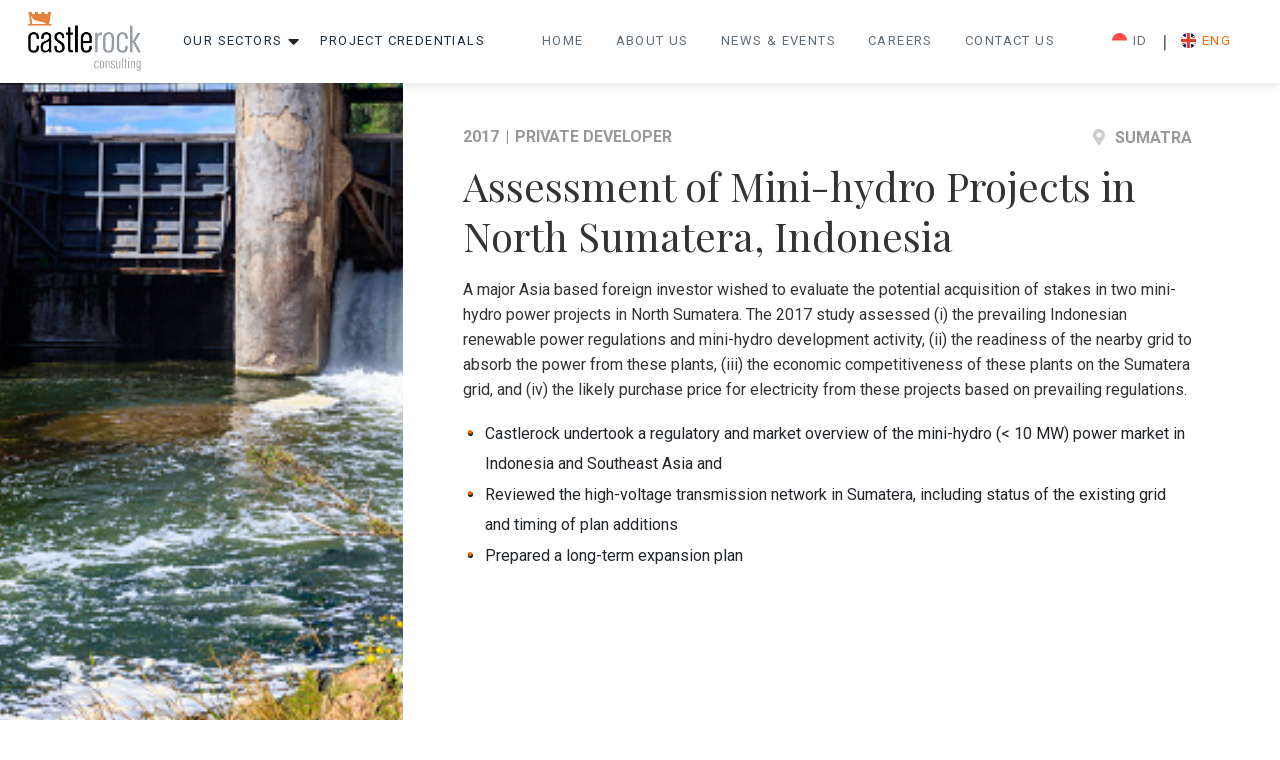

--- FILE ---
content_type: text/html; charset=UTF-8
request_url: https://castlerockasia.com/projects/assessment-of-mini%E2%80%90hydro-projects-in-north-sumatera-indonesia/
body_size: 44222
content:
<!DOCTYPE html>
<html lang="en">
    <head>
        <meta name='robots' content='index, follow, max-image-preview:large, max-snippet:-1, max-video-preview:-1' />

	<!-- This site is optimized with the Yoast SEO plugin v26.6 - https://yoast.com/wordpress/plugins/seo/ -->
	<link rel="canonical" href="https://castlerockasia.com/projects/assessment-of-mini%e2%80%90hydro-projects-in-north-sumatera-indonesia/" />
	<meta property="og:locale" content="en_US" />
	<meta property="og:type" content="article" />
	<meta property="og:title" content="Assessment of Mini-hydro Projects in North Sumatera, Indonesia | Castlerock Consulting Asia" />
	<meta property="og:description" content="A major Asia based foreign investor wished to evaluate the potential acquisition of stakes in two mini-hydro power projects in North Sumatera. The 2017 study assessed (i) the prevailing Indonesian renewable power regulations and mini-hydro development activity, (ii) the readiness of the nearby grid to absorb the power from these plants, (iii) the economic competitiveness [&hellip;]" />
	<meta property="og:url" content="https://castlerockasia.com/projects/assessment-of-mini%e2%80%90hydro-projects-in-north-sumatera-indonesia/" />
	<meta property="og:site_name" content="Castlerock Consulting Asia" />
	<meta property="article:modified_time" content="2022-04-20T02:43:49+00:00" />
	<meta property="og:image" content="https://castlerockasia.com/wp-content/uploads/2022/02/mini-river-hydro-istockphoto-1266725475-170667a.jpg" />
	<meta property="og:image:width" content="509" />
	<meta property="og:image:height" content="339" />
	<meta property="og:image:type" content="image/jpeg" />
	<meta name="twitter:card" content="summary_large_image" />
	<meta name="twitter:label1" content="Est. reading time" />
	<meta name="twitter:data1" content="1 minute" />
	<script type="application/ld+json" class="yoast-schema-graph">{"@context":"https://schema.org","@graph":[{"@type":"WebPage","@id":"https://castlerockasia.com/projects/assessment-of-mini%e2%80%90hydro-projects-in-north-sumatera-indonesia/","url":"https://castlerockasia.com/projects/assessment-of-mini%e2%80%90hydro-projects-in-north-sumatera-indonesia/","name":"Assessment of Mini-hydro Projects in North Sumatera, Indonesia | Castlerock Consulting Asia","isPartOf":{"@id":"https://castlerockasia.com/#website"},"primaryImageOfPage":{"@id":"https://castlerockasia.com/projects/assessment-of-mini%e2%80%90hydro-projects-in-north-sumatera-indonesia/#primaryimage"},"image":{"@id":"https://castlerockasia.com/projects/assessment-of-mini%e2%80%90hydro-projects-in-north-sumatera-indonesia/#primaryimage"},"thumbnailUrl":"https://castlerockasia.com/wp-content/uploads/2022/02/mini-river-hydro-istockphoto-1266725475-170667a.jpg","datePublished":"2022-02-22T09:40:11+00:00","dateModified":"2022-04-20T02:43:49+00:00","breadcrumb":{"@id":"https://castlerockasia.com/projects/assessment-of-mini%e2%80%90hydro-projects-in-north-sumatera-indonesia/#breadcrumb"},"inLanguage":"en-US","potentialAction":[{"@type":"ReadAction","target":["https://castlerockasia.com/projects/assessment-of-mini%e2%80%90hydro-projects-in-north-sumatera-indonesia/"]}]},{"@type":"ImageObject","inLanguage":"en-US","@id":"https://castlerockasia.com/projects/assessment-of-mini%e2%80%90hydro-projects-in-north-sumatera-indonesia/#primaryimage","url":"https://castlerockasia.com/wp-content/uploads/2022/02/mini-river-hydro-istockphoto-1266725475-170667a.jpg","contentUrl":"https://castlerockasia.com/wp-content/uploads/2022/02/mini-river-hydro-istockphoto-1266725475-170667a.jpg","width":509,"height":339,"caption":"Flowing water with water spray from the open sluice gates of a small dam"},{"@type":"BreadcrumbList","@id":"https://castlerockasia.com/projects/assessment-of-mini%e2%80%90hydro-projects-in-north-sumatera-indonesia/#breadcrumb","itemListElement":[{"@type":"ListItem","position":1,"name":"Home","item":"https://castlerockasia.com/"},{"@type":"ListItem","position":2,"name":"Assessment of Mini-hydro Projects in North Sumatera, Indonesia"}]},{"@type":"WebSite","@id":"https://castlerockasia.com/#website","url":"https://castlerockasia.com/","name":"Castlerock Consulting Asia","description":"Creating Value for Clients","publisher":{"@id":"https://castlerockasia.com/#organization"},"potentialAction":[{"@type":"SearchAction","target":{"@type":"EntryPoint","urlTemplate":"https://castlerockasia.com/?s={search_term_string}"},"query-input":{"@type":"PropertyValueSpecification","valueRequired":true,"valueName":"search_term_string"}}],"inLanguage":"en-US"},{"@type":"Organization","@id":"https://castlerockasia.com/#organization","name":"Castlerock","url":"https://castlerockasia.com/","logo":{"@type":"ImageObject","inLanguage":"en-US","@id":"https://castlerockasia.com/#/schema/logo/image/","url":"https://castlerockasia.com/wp-content/uploads/2022/02/logo-1.png","contentUrl":"https://castlerockasia.com/wp-content/uploads/2022/02/logo-1.png","width":425,"height":222,"caption":"Castlerock"},"image":{"@id":"https://castlerockasia.com/#/schema/logo/image/"},"sameAs":["https://www.linkedin.com/company/castlerock-consulting/"]}]}</script>
	<!-- / Yoast SEO plugin. -->


<link rel='dns-prefetch' href='//www.googletagmanager.com' />
<link rel="alternate" title="oEmbed (JSON)" type="application/json+oembed" href="https://castlerockasia.com/wp-json/oembed/1.0/embed?url=https%3A%2F%2Fcastlerockasia.com%2Fprojects%2Fassessment-of-mini%25e2%2580%2590hydro-projects-in-north-sumatera-indonesia%2F" />
<link rel="alternate" title="oEmbed (XML)" type="text/xml+oembed" href="https://castlerockasia.com/wp-json/oembed/1.0/embed?url=https%3A%2F%2Fcastlerockasia.com%2Fprojects%2Fassessment-of-mini%25e2%2580%2590hydro-projects-in-north-sumatera-indonesia%2F&#038;format=xml" />
<style id='wp-img-auto-sizes-contain-inline-css' type='text/css'>
img:is([sizes=auto i],[sizes^="auto," i]){contain-intrinsic-size:3000px 1500px}
/*# sourceURL=wp-img-auto-sizes-contain-inline-css */
</style>

<style id='wp-emoji-styles-inline-css' type='text/css'>

	img.wp-smiley, img.emoji {
		display: inline !important;
		border: none !important;
		box-shadow: none !important;
		height: 1em !important;
		width: 1em !important;
		margin: 0 0.07em !important;
		vertical-align: -0.1em !important;
		background: none !important;
		padding: 0 !important;
	}
/*# sourceURL=wp-emoji-styles-inline-css */
</style>
<link rel='stylesheet' id='wp-block-library-css' href='https://castlerockasia.com/wp-includes/css/dist/block-library/style.min.css?ver=6.9' type='text/css' media='all' />
<style id='global-styles-inline-css' type='text/css'>
:root{--wp--preset--aspect-ratio--square: 1;--wp--preset--aspect-ratio--4-3: 4/3;--wp--preset--aspect-ratio--3-4: 3/4;--wp--preset--aspect-ratio--3-2: 3/2;--wp--preset--aspect-ratio--2-3: 2/3;--wp--preset--aspect-ratio--16-9: 16/9;--wp--preset--aspect-ratio--9-16: 9/16;--wp--preset--color--black: #000000;--wp--preset--color--cyan-bluish-gray: #abb8c3;--wp--preset--color--white: #ffffff;--wp--preset--color--pale-pink: #f78da7;--wp--preset--color--vivid-red: #cf2e2e;--wp--preset--color--luminous-vivid-orange: #ff6900;--wp--preset--color--luminous-vivid-amber: #fcb900;--wp--preset--color--light-green-cyan: #7bdcb5;--wp--preset--color--vivid-green-cyan: #00d084;--wp--preset--color--pale-cyan-blue: #8ed1fc;--wp--preset--color--vivid-cyan-blue: #0693e3;--wp--preset--color--vivid-purple: #9b51e0;--wp--preset--gradient--vivid-cyan-blue-to-vivid-purple: linear-gradient(135deg,rgb(6,147,227) 0%,rgb(155,81,224) 100%);--wp--preset--gradient--light-green-cyan-to-vivid-green-cyan: linear-gradient(135deg,rgb(122,220,180) 0%,rgb(0,208,130) 100%);--wp--preset--gradient--luminous-vivid-amber-to-luminous-vivid-orange: linear-gradient(135deg,rgb(252,185,0) 0%,rgb(255,105,0) 100%);--wp--preset--gradient--luminous-vivid-orange-to-vivid-red: linear-gradient(135deg,rgb(255,105,0) 0%,rgb(207,46,46) 100%);--wp--preset--gradient--very-light-gray-to-cyan-bluish-gray: linear-gradient(135deg,rgb(238,238,238) 0%,rgb(169,184,195) 100%);--wp--preset--gradient--cool-to-warm-spectrum: linear-gradient(135deg,rgb(74,234,220) 0%,rgb(151,120,209) 20%,rgb(207,42,186) 40%,rgb(238,44,130) 60%,rgb(251,105,98) 80%,rgb(254,248,76) 100%);--wp--preset--gradient--blush-light-purple: linear-gradient(135deg,rgb(255,206,236) 0%,rgb(152,150,240) 100%);--wp--preset--gradient--blush-bordeaux: linear-gradient(135deg,rgb(254,205,165) 0%,rgb(254,45,45) 50%,rgb(107,0,62) 100%);--wp--preset--gradient--luminous-dusk: linear-gradient(135deg,rgb(255,203,112) 0%,rgb(199,81,192) 50%,rgb(65,88,208) 100%);--wp--preset--gradient--pale-ocean: linear-gradient(135deg,rgb(255,245,203) 0%,rgb(182,227,212) 50%,rgb(51,167,181) 100%);--wp--preset--gradient--electric-grass: linear-gradient(135deg,rgb(202,248,128) 0%,rgb(113,206,126) 100%);--wp--preset--gradient--midnight: linear-gradient(135deg,rgb(2,3,129) 0%,rgb(40,116,252) 100%);--wp--preset--font-size--small: 13px;--wp--preset--font-size--medium: 20px;--wp--preset--font-size--large: 36px;--wp--preset--font-size--x-large: 42px;--wp--preset--spacing--20: 0.44rem;--wp--preset--spacing--30: 0.67rem;--wp--preset--spacing--40: 1rem;--wp--preset--spacing--50: 1.5rem;--wp--preset--spacing--60: 2.25rem;--wp--preset--spacing--70: 3.38rem;--wp--preset--spacing--80: 5.06rem;--wp--preset--shadow--natural: 6px 6px 9px rgba(0, 0, 0, 0.2);--wp--preset--shadow--deep: 12px 12px 50px rgba(0, 0, 0, 0.4);--wp--preset--shadow--sharp: 6px 6px 0px rgba(0, 0, 0, 0.2);--wp--preset--shadow--outlined: 6px 6px 0px -3px rgb(255, 255, 255), 6px 6px rgb(0, 0, 0);--wp--preset--shadow--crisp: 6px 6px 0px rgb(0, 0, 0);}:where(.is-layout-flex){gap: 0.5em;}:where(.is-layout-grid){gap: 0.5em;}body .is-layout-flex{display: flex;}.is-layout-flex{flex-wrap: wrap;align-items: center;}.is-layout-flex > :is(*, div){margin: 0;}body .is-layout-grid{display: grid;}.is-layout-grid > :is(*, div){margin: 0;}:where(.wp-block-columns.is-layout-flex){gap: 2em;}:where(.wp-block-columns.is-layout-grid){gap: 2em;}:where(.wp-block-post-template.is-layout-flex){gap: 1.25em;}:where(.wp-block-post-template.is-layout-grid){gap: 1.25em;}.has-black-color{color: var(--wp--preset--color--black) !important;}.has-cyan-bluish-gray-color{color: var(--wp--preset--color--cyan-bluish-gray) !important;}.has-white-color{color: var(--wp--preset--color--white) !important;}.has-pale-pink-color{color: var(--wp--preset--color--pale-pink) !important;}.has-vivid-red-color{color: var(--wp--preset--color--vivid-red) !important;}.has-luminous-vivid-orange-color{color: var(--wp--preset--color--luminous-vivid-orange) !important;}.has-luminous-vivid-amber-color{color: var(--wp--preset--color--luminous-vivid-amber) !important;}.has-light-green-cyan-color{color: var(--wp--preset--color--light-green-cyan) !important;}.has-vivid-green-cyan-color{color: var(--wp--preset--color--vivid-green-cyan) !important;}.has-pale-cyan-blue-color{color: var(--wp--preset--color--pale-cyan-blue) !important;}.has-vivid-cyan-blue-color{color: var(--wp--preset--color--vivid-cyan-blue) !important;}.has-vivid-purple-color{color: var(--wp--preset--color--vivid-purple) !important;}.has-black-background-color{background-color: var(--wp--preset--color--black) !important;}.has-cyan-bluish-gray-background-color{background-color: var(--wp--preset--color--cyan-bluish-gray) !important;}.has-white-background-color{background-color: var(--wp--preset--color--white) !important;}.has-pale-pink-background-color{background-color: var(--wp--preset--color--pale-pink) !important;}.has-vivid-red-background-color{background-color: var(--wp--preset--color--vivid-red) !important;}.has-luminous-vivid-orange-background-color{background-color: var(--wp--preset--color--luminous-vivid-orange) !important;}.has-luminous-vivid-amber-background-color{background-color: var(--wp--preset--color--luminous-vivid-amber) !important;}.has-light-green-cyan-background-color{background-color: var(--wp--preset--color--light-green-cyan) !important;}.has-vivid-green-cyan-background-color{background-color: var(--wp--preset--color--vivid-green-cyan) !important;}.has-pale-cyan-blue-background-color{background-color: var(--wp--preset--color--pale-cyan-blue) !important;}.has-vivid-cyan-blue-background-color{background-color: var(--wp--preset--color--vivid-cyan-blue) !important;}.has-vivid-purple-background-color{background-color: var(--wp--preset--color--vivid-purple) !important;}.has-black-border-color{border-color: var(--wp--preset--color--black) !important;}.has-cyan-bluish-gray-border-color{border-color: var(--wp--preset--color--cyan-bluish-gray) !important;}.has-white-border-color{border-color: var(--wp--preset--color--white) !important;}.has-pale-pink-border-color{border-color: var(--wp--preset--color--pale-pink) !important;}.has-vivid-red-border-color{border-color: var(--wp--preset--color--vivid-red) !important;}.has-luminous-vivid-orange-border-color{border-color: var(--wp--preset--color--luminous-vivid-orange) !important;}.has-luminous-vivid-amber-border-color{border-color: var(--wp--preset--color--luminous-vivid-amber) !important;}.has-light-green-cyan-border-color{border-color: var(--wp--preset--color--light-green-cyan) !important;}.has-vivid-green-cyan-border-color{border-color: var(--wp--preset--color--vivid-green-cyan) !important;}.has-pale-cyan-blue-border-color{border-color: var(--wp--preset--color--pale-cyan-blue) !important;}.has-vivid-cyan-blue-border-color{border-color: var(--wp--preset--color--vivid-cyan-blue) !important;}.has-vivid-purple-border-color{border-color: var(--wp--preset--color--vivid-purple) !important;}.has-vivid-cyan-blue-to-vivid-purple-gradient-background{background: var(--wp--preset--gradient--vivid-cyan-blue-to-vivid-purple) !important;}.has-light-green-cyan-to-vivid-green-cyan-gradient-background{background: var(--wp--preset--gradient--light-green-cyan-to-vivid-green-cyan) !important;}.has-luminous-vivid-amber-to-luminous-vivid-orange-gradient-background{background: var(--wp--preset--gradient--luminous-vivid-amber-to-luminous-vivid-orange) !important;}.has-luminous-vivid-orange-to-vivid-red-gradient-background{background: var(--wp--preset--gradient--luminous-vivid-orange-to-vivid-red) !important;}.has-very-light-gray-to-cyan-bluish-gray-gradient-background{background: var(--wp--preset--gradient--very-light-gray-to-cyan-bluish-gray) !important;}.has-cool-to-warm-spectrum-gradient-background{background: var(--wp--preset--gradient--cool-to-warm-spectrum) !important;}.has-blush-light-purple-gradient-background{background: var(--wp--preset--gradient--blush-light-purple) !important;}.has-blush-bordeaux-gradient-background{background: var(--wp--preset--gradient--blush-bordeaux) !important;}.has-luminous-dusk-gradient-background{background: var(--wp--preset--gradient--luminous-dusk) !important;}.has-pale-ocean-gradient-background{background: var(--wp--preset--gradient--pale-ocean) !important;}.has-electric-grass-gradient-background{background: var(--wp--preset--gradient--electric-grass) !important;}.has-midnight-gradient-background{background: var(--wp--preset--gradient--midnight) !important;}.has-small-font-size{font-size: var(--wp--preset--font-size--small) !important;}.has-medium-font-size{font-size: var(--wp--preset--font-size--medium) !important;}.has-large-font-size{font-size: var(--wp--preset--font-size--large) !important;}.has-x-large-font-size{font-size: var(--wp--preset--font-size--x-large) !important;}
/*# sourceURL=global-styles-inline-css */
</style>

<style id='classic-theme-styles-inline-css' type='text/css'>
/*! This file is auto-generated */
.wp-block-button__link{color:#fff;background-color:#32373c;border-radius:9999px;box-shadow:none;text-decoration:none;padding:calc(.667em + 2px) calc(1.333em + 2px);font-size:1.125em}.wp-block-file__button{background:#32373c;color:#fff;text-decoration:none}
/*# sourceURL=/wp-includes/css/classic-themes.min.css */
</style>
<link rel='stylesheet' id='contact-form-7-css' href='https://castlerockasia.com/wp-content/plugins/contact-form-7/includes/css/styles.css?ver=6.1.4' type='text/css' media='all' />
<style id='contact-form-7-inline-css' type='text/css'>
.wpcf7 .wpcf7-recaptcha iframe {margin-bottom: 0;}.wpcf7 .wpcf7-recaptcha[data-align="center"] > div {margin: 0 auto;}.wpcf7 .wpcf7-recaptcha[data-align="right"] > div {margin: 0 0 0 auto;}
/*# sourceURL=contact-form-7-inline-css */
</style>
<link rel='stylesheet' id='wpcf7-redirect-script-frontend-css' href='https://castlerockasia.com/wp-content/plugins/wpcf7-redirect/build/assets/frontend-script.css?ver=2c532d7e2be36f6af233' type='text/css' media='all' />
<link rel='stylesheet' id='eeb-css-frontend-css' href='https://castlerockasia.com/wp-content/plugins/email-encoder-bundle/assets/css/style.css?ver=54d4eedc552c499c4a8d6b89c23d3df1' type='text/css' media='all' />
<link rel='stylesheet' id='dashicons-css' href='https://castlerockasia.com/wp-includes/css/dashicons.min.css?ver=6.9' type='text/css' media='all' />
<script type="text/javascript" id="wpml-cookie-js-extra">
/* <![CDATA[ */
var wpml_cookies = {"wp-wpml_current_language":{"value":"en","expires":1,"path":"/"}};
var wpml_cookies = {"wp-wpml_current_language":{"value":"en","expires":1,"path":"/"}};
//# sourceURL=wpml-cookie-js-extra
/* ]]> */
</script>
<script type="text/javascript" src="https://castlerockasia.com/wp-content/plugins/sitepress-multilingual-cms/res/js/cookies/language-cookie.js?ver=486900" id="wpml-cookie-js" defer="defer" data-wp-strategy="defer"></script>
<script type="text/javascript" src="https://castlerockasia.com/wp-includes/js/jquery/jquery.min.js?ver=3.7.1" id="jquery-core-js"></script>
<script type="text/javascript" src="https://castlerockasia.com/wp-includes/js/jquery/jquery-migrate.min.js?ver=3.4.1" id="jquery-migrate-js"></script>
<script type="text/javascript" src="https://castlerockasia.com/wp-content/plugins/email-encoder-bundle/assets/js/custom.js?ver=2c542c9989f589cd5318f5cef6a9ecd7" id="eeb-js-frontend-js"></script>

<!-- Google tag (gtag.js) snippet added by Site Kit -->
<!-- Google Analytics snippet added by Site Kit -->
<script type="text/javascript" src="https://www.googletagmanager.com/gtag/js?id=G-3QKQN7X89V" id="google_gtagjs-js" async></script>
<script type="text/javascript" id="google_gtagjs-js-after">
/* <![CDATA[ */
window.dataLayer = window.dataLayer || [];function gtag(){dataLayer.push(arguments);}
gtag("set","linker",{"domains":["castlerockasia.com"]});
gtag("js", new Date());
gtag("set", "developer_id.dZTNiMT", true);
gtag("config", "G-3QKQN7X89V");
//# sourceURL=google_gtagjs-js-after
/* ]]> */
</script>
<link rel="https://api.w.org/" href="https://castlerockasia.com/wp-json/" /><link rel="alternate" title="JSON" type="application/json" href="https://castlerockasia.com/wp-json/wp/v2/projects/305" /><link rel="EditURI" type="application/rsd+xml" title="RSD" href="https://castlerockasia.com/xmlrpc.php?rsd" />
<meta name="generator" content="WordPress 6.9" />
<link rel='shortlink' href='https://castlerockasia.com/?p=305' />
<meta name="generator" content="WPML ver:4.8.6 stt:1,25;" />
<meta name="generator" content="Site Kit by Google 1.168.0" />        <noscript>
            <style>
                #the-preloader-element { display: none !important; }
            </style>
        </noscript>
        		<style type="text/css" id="wp-custom-css">
			.otgs-development-site-front-end {display: none !Important;}		</style>
		        <meta charset="UTF-8">
        <meta http-equiv="X-UA-Compatible" content="IE=edge">
        <meta name="viewport" content="width=device-width, initial-scale=1, shrink-to-fit=no" />
        <title>Assessment of Mini-hydro Projects in North Sumatera, Indonesia | Castlerock Consulting Asia</title>
        <link rel="shortcut icon" href="https://castlerockasia.com/wp-content/themes/CR001/assets/images/icons/castlerock-icon.ico" type="image/x-icon" />
        <link rel="icon" href="https://castlerockasia.com/wp-content/themes/CR001/assets/images/icons/castlerock-icon.ico" type="image/x-icon" />
        <link rel="stylesheet" href="https://castlerockasia.com/wp-content/themes/CR001/assets/css/vendor/bootstrap-reboot.min.css" />
        <link rel="stylesheet" href="https://castlerockasia.com/wp-content/themes/CR001/assets/css/vendor/bootstrap.min.css" />
        <link rel="stylesheet" href="https://castlerockasia.com/wp-content/themes/CR001/assets/css/vendor/font-awesome/fontawesome.min.css"/>
        <link rel="stylesheet" href="https://castlerockasia.com/wp-content/themes/CR001/assets/css/components/select.min.css"/>
        <link rel="stylesheet" href="https://castlerockasia.com/wp-content/themes/CR001/style.css"/>
        <link rel="stylesheet" href="https://cdnjs.cloudflare.com/ajax/libs/tiny-slider/2.9.4/tiny-slider.css">
        <link rel="stylesheet" href="https://unpkg.com/leaflet@1.7.1/dist/leaflet.css" integrity="sha512-xodZBNTC5n17Xt2atTPuE1HxjVMSvLVW9ocqUKLsCC5CXdbqCmblAshOMAS6/keqq/sMZMZ19scR4PsZChSR7A==" crossorigin=""/>
        <link href="https://unpkg.com/aos@2.3.1/dist/aos.css" rel="stylesheet">
        <link rel="stylesheet" href="https://castlerockasia.com/wp-content/themes/CR001/assets/css/app.min.css"/>
        <script type="text/javascript" src="https://castlerockasia.com/wp-content/themes/CR001/assets/js/vendor/modernizr.min.js"></script>
        <script src="https://www.google.com/recaptcha/api.js" async defer></script>

    </head>
    <body>
            <div id="wrapper" class="">
        
    
    <header id="header" class="header-default">
        <nav class="navbar navbar-expand-xl">
        <div class="container">
            <a class="navbar-brand" href="https://castlerockasia.com">
            <img class="navbar-logo" src="https://castlerockasia.com/wp-content/uploads/2022/02/logo-1.png" alt="Castlerock" />
            <img class="navbar-logo-light" src="https://castlerockasia.com/wp-content/themes/CR001/assets/images/logo-light.png" alt="Castlerock" />
            </a>
            <button class="navbar-toggler border-0 collapsed p-0" type="button" data-toggle="collapse" data-target="#navbarSupportedContent" aria-controls="navbarSupportedContent" aria-expanded="false" aria-label="Toggle navigation">
            <span class="close-bar">
            <svg xmlns="http://www.w3.org/2000/svg" width="16.3" height="16.295" viewBox="0 0 16.3 16.295">
            <path id="Icon_ionic-ios-close" data-name="Icon ionic-ios-close" d="M21.366,19.436l5.822-5.822a1.364,1.364,0,0,0-1.929-1.929l-5.822,5.822-5.822-5.822a1.364,1.364,0,1,0-1.929,1.929l5.822,5.822-5.822,5.822a1.364,1.364,0,0,0,1.929,1.929l5.822-5.822,5.822,5.822a1.364,1.364,0,0,0,1.929-1.929Z" transform="translate(-11.285 -11.289)" opacity="0.5"/>
            </svg>
            </span>
            <span class="fa-bars">
                <svg xmlns="http://www.w3.org/2000/svg" width="23.069" height="16.046" viewBox="0 0 23.069 16.046">
                <g id="Icon_feather-menu" data-name="Icon feather-menu" transform="translate(-3.5 -8)">
                    <path id="Path_2444" data-name="Path 2444" d="M4.5,18H25.569" transform="translate(0 -1.977)" fill="none" stroke="#f57a1f" stroke-linecap="round" stroke-linejoin="round" stroke-width="2"/>
                    <path id="Path_2445" data-name="Path 2445" d="M4.5,9H25.569" fill="none" stroke="#f57a1f" stroke-linecap="round" stroke-linejoin="round" stroke-width="2"/>
                    <path id="Path_2446" data-name="Path 2446" d="M4.5,27H25.569" transform="translate(0 -3.954)" fill="none" stroke="#f57a1f" stroke-linecap="round" stroke-linejoin="round" stroke-width="2"/>
                </g>
                </svg>
            </span>
            </button>
            <div class="collapse navbar-collapse justify-content-between" id="navbarSupportedContent">

            <ul class="navbar-nav ml-auto project">
                <li class="nav-item nav-mega-menu ">
<div class="nav-item-dropdown"><a class="nav-link" target="_self" class="dropdown-toggle" id="megaMenu" href="https://castlerockasia.com/sectors/">Our Sectors</a><i class="fas fa-caret-down"></i></div><div class="dropdown-menu dropdown--sectors"><div class="sectors-menu"><a href="https://castlerockasia.com/sectors/etdg/" class="sectors-items-menu"><div class="image" style="background-image: url(https://castlerockasia.com/wp-content/uploads/2022/03/el-1-1.jpeg);"></div><div class="desc">
                          <p>Electricity Transmission, Distribution &amp; Generation</p>
                          <div class="button-link"><img src="https://castlerockasia.com/wp-content/themes/CR001/assets/images/icons/arrow-right.svg" alt="Arrow Right"></div>
                        </div>
                      </a>
<a href="https://castlerockasia.com/sectors/re/" class="sectors-items-menu"><div class="image" style="background-image: url(https://castlerockasia.com/wp-content/uploads/2022/03/test-1-1.jpeg);"></div><div class="desc">
                          <p>Renewable Energy</p>
                          <div class="button-link"><img src="https://castlerockasia.com/wp-content/themes/CR001/assets/images/icons/arrow-right.svg" alt="Arrow Right"></div>
                        </div>
                      </a>
<a href="https://castlerockasia.com/sectors/infrastructure/" class="sectors-items-menu"><div class="image" style="background-image: url(https://castlerockasia.com/wp-content/uploads/2022/03/joshua-sukoff-gy1ITmR0TA-unsplash-1.jpeg);"></div><div class="desc">
                          <p>Infrastructure</p>
                          <div class="button-link"><img src="https://castlerockasia.com/wp-content/themes/CR001/assets/images/icons/arrow-right.svg" alt="Arrow Right"></div>
                        </div>
                      </a></div></div>
<ul class="navbar-nav dropdown-items ml-auto d-none"><li class="sub-nav-item">
                <a class="sub-nav-link" href="https://castlerockasia.com/sectors/etdg/">Electricity Transmission, Distribution &amp; Generation</a>
              </li>
<li class="sub-nav-item">
                <a class="sub-nav-link" href="https://castlerockasia.com/sectors/re/">Renewable Energy</a>
              </li>
<li class="sub-nav-item">
                <a class="sub-nav-link" href="https://castlerockasia.com/sectors/infrastructure/">Infrastructure</a>
              </li></ul></li>
<li class="nav-item ">
<a class="nav-link" href="https://castlerockasia.com/project-credentials/">Project Credentials</a>
</li>
 
            </ul>
            
            <ul class="navbar-nav ml-auto main-menu">
                <li class="nav-item nav-item right-items h-home"><a href="https://castlerockasia.com/" class="nav-link nav-link text-uppercase ">Home</a></li>
<li class="nav-item nav-item right-items h-about-us"><a href="https://castlerockasia.com/about-us/" class="nav-link nav-link text-uppercase ">About Us</a></li>
<li class="nav-item nav-item right-items h-news-events"><a href="https://castlerockasia.com/news-events/" class="nav-link nav-link text-uppercase ">News &#038; Events</a></li>
<li class="nav-item nav-item right-items h-careers"><a href="https://castlerockasia.com/careers/" class="nav-link nav-link text-uppercase ">Careers</a></li>
<li class="nav-item nav-item right-items h-contact-us"><a href="https://castlerockasia.com/contact-us/" class="nav-link nav-link text-uppercase ">Contact Us</a></li>
            </ul>

                            <ul class="navbar-nav ml-auto select-language d-flex">
                                        <li class="nav-item right-items language">
                            <a class="nav-link d-flex flex-row align-items-center" href="https://castlerockasia.com/id/projects/assessment-of-mini%e2%80%90hydro-projects-in-north-sumatera-indonesia/">
                                <img src="https://castlerockasia.com/wp-content/themes/CR001/assets/images/id.webp" alt="ID Flag" style="width: 15px; height: 15px; margin-right: 6px;">
                                ID                            </a>
                        </li>
                        <li class="separator">
                            <span>|</span>
                        </li>
                                            <li class="nav-item right-items language">
                            <a class="nav-link active d-flex flex-row align-items-center" href="#">
                                <img src="https://castlerockasia.com/wp-content/themes/CR001/assets/images/en.webp" alt="ENG Flag" style="width: 15px; height: 15px; margin-right: 6px;">
                                ENG                            </a>
                        </li>
                        <li class="separator">
                            <span>|</span>
                        </li>
                    </ul>            
            <div class="fixed-nav d-block d-xl-none">
            
                            <a href="javascript:;" data-enc-email="vasb[at]pnfgyrebpxnfvn.pbz" class="contact mail-link" data-wpel-link="ignore"><span id="eeb-307987-292702"></span><script type="text/javascript">document.getElementById("eeb-307987-292702").innerHTML = eval(decodeURIComponent("%27%20%69%6e%66%6f%40%63%61%73%74%6c%65%72%6f%63%6b%61%73%69%61%2e%63%6f%6d%20%27"))</script><noscript>*protected email*</noscript></a>
            
            
                
                
            </div>
            </div>
        </div>
        </nav>
    </header>
<main>
    <section class="project-details">
        <div class="row">
                                                <div class="col-12 col-lg-4 left-content" data-aos="fade-right" data-aos-duration="1000">
            <div class="image-fixed" style="background-image: url('https://castlerockasia.com/wp-content/uploads/2022/02/mini-river-hydro-istockphoto-1266725475-170667a.jpg');"></div>
        </div>
            <div class="col-12 col-lg-8 right-content min-vh-100">
                <div class="project-info">
                    <div class="timestamp" data-aos="fade-up" data-aos-duration="1000">
                        <div class="years-category">
                        <span class="years">2017</span>
                        <span class="separator">|</span>
                        <span class="category">PRIVATE DEVELOPER</span>
                        </div>
                                                    <div class="location">
                                <i class="fas fa-map-marker-alt"></i>
                                <p>
                                    Sumatra                                </p>
                            </div>
                                            </div>
                    <h2 class="title__small" data-aos="fade-up" data-aos-duration="1000">Assessment of Mini-hydro Projects in North Sumatera, Indonesia</h2>
                    <p data-aos="fade-up" data-aos-duration="1000">
                        <p>A major Asia based foreign investor wished to evaluate the potential acquisition of stakes in two mini-hydro power projects in North Sumatera. The 2017 study assessed (i) the prevailing Indonesian renewable power regulations and mini-hydro development activity, (ii) the readiness of the nearby grid to absorb the power from these plants, (iii) the economic competitiveness of these plants on the Sumatera grid, and (iv) the likely purchase price for electricity from these projects based on prevailing regulations.</p>
<ul>
<li>Castlerock undertook a regulatory and market overview of the mini-hydro (&lt; 10 MW) power market in Indonesia and Southeast Asia and</li>
<li>Reviewed the high-voltage transmission network in Sumatera, including status of the existing grid and timing of plan additions</li>
<li>Prepared a long-term expansion plan</li>
</ul>
                    </p>
                </div>
                            </div>
        </div>
    </section>
    </main>

<footer>
    <div class="container">
        <div class="row">
        <div class="col-lg-6 col-xl-7 company">
            <div class="footer-logo" data-aos="fade-up" data-aos-duration="1000">
            <a href="#">
                <img class="image" src="https://castlerockasia.com/wp-content/uploads/2022/02/logo-light-300x148-1.png" alt="Castle Rock">
            </a>
            <p class="text" data-aos="fade-up" data-aos-duration="1000">
            Contact us for more information and partnership            </p>
            </div>
            <div class="company-info">
            <ul class="list-unstyled">
                <li class="text-mediumdark" data-aos="fade-up" data-aos-duration="1000">Menara Sentraya, 11th floor , Unit A7</li>
                <li class="text-mediumdark" data-aos="fade-up" data-aos-duration="1000">Jl. Iskandarsyah Raya No. 1A. Jakarta 12160, Indonesia</li>
            </ul>
            <ul class="list-unstyled">
                <li class="text-mediumdark" data-aos="fade-up" data-aos-duration="1000"><a target="_blank" href="tel:+62 21 2788 1960">+62 21 2788 1960</a></li>
                <li class="text-mediumdark" data-aos="fade-up" data-aos-duration="1000"><a target="_blank" href="javascript:;" data-enc-email="vasb[at]pnfgyrebpxnfvn.pbz" class="mail-link" data-wpel-link="ignore"><span id="eeb-89484-297340"></span><script type="text/javascript">(function() {var ml="afl%escom0.tnkr4i",mi="@<173?9605;24>76=05@0:678",o="";for(var j=0,l=mi.length;j<l;j++) {o+=ml.charAt(mi.charCodeAt(j)-48);}document.getElementById("eeb-89484-297340").innerHTML = decodeURIComponent(o);}());</script><noscript>*protected email*</noscript></a></li>
            </ul>
            </div>
        </div>
        <div class="col-lg-6 col-xl-5">
            <div class="row site-map">
                <div class="col-lg-12">
                    <span class="site-map-title" data-aos="fade-up" data-aos-duration="1000">Sitemap</span>
                </div>
                <div class="col-md-6 col-lg-7">
<nav>
<ul class="list-unstyled p-0">
<li class="nav-item nav-item"><a href="https://castlerockasia.com/" class="nav-link nav-link text-uppercase ">Home</a></li>
<li class="nav-item nav-item"><a href="https://castlerockasia.com/sectors/" class="nav-link nav-link text-uppercase ">Our Sectors</a></li>
<li class="nav-item nav-item"><a href="https://castlerockasia.com/project-credentials/" class="nav-link nav-link text-uppercase ">Our Project Credentials</a></li>
<li class="nav-item nav-item"><a href="https://castlerockasia.com/about-us/" class="nav-link nav-link text-uppercase ">About Us</a></li>
</ul>
</nav>
</div>
<div class="col-md-6 col-lg-5">
<nav>
<ul class="list-unstyled p-0">
<li class="nav-item nav-item"><a href="https://castlerockasia.com/news-events/" class="nav-link nav-link text-uppercase ">News &#038; Events</a></li>
<li class="nav-item nav-item"><a href="https://castlerockasia.com/careers/" class="nav-link nav-link text-uppercase ">Careers</a></li>
<li class="nav-item nav-item"><a href="https://castlerockasia.com/contact-us/" class="nav-link nav-link text-uppercase ">Contact Us</a></li>
<li class="nav-item nav-item"><a href="" class="nav-link nav-link text-uppercase active"></a></li>
</ul>
</nav>
</div>
            </div>
        </div>
        <div class="col-12 site-map-mobile" data-aos="fade-up" data-aos-duration="1000">
            <div class="item-dropdown">
            <div class="menu-dropdown menu-dropdown-mobile">
                <p class="site-map-title">Sitemap</p>
                <span class="dropdown-icon">
                            <i class="fas fa-chevron-down"></i>
                        </span>
            </div>
            <div class="dropdown-content text-center" style="display:none">
                <a href="https://castlerockasia.com/" class="nav-link text-uppercase">Home</a></li>
<a href="https://castlerockasia.com/sectors/" class="nav-link text-uppercase">Our Sectors</a></li>
<a href="https://castlerockasia.com/project-credentials/" class="nav-link text-uppercase">Our Project Credentials</a></li>
<a href="https://castlerockasia.com/about-us/" class="nav-link text-uppercase">About Us</a></li>
<a href="https://castlerockasia.com/news-events/" class="nav-link text-uppercase">News &#038; Events</a></li>
<a href="https://castlerockasia.com/careers/" class="nav-link text-uppercase">Careers</a></li>
<a href="https://castlerockasia.com/contact-us/" class="nav-link text-uppercase">Contact Us</a></li>
            </div>
            </div>
        </div>
        </div>
        <div class="row copyright">
        <p>&copy; Copyright 2026 Castlerock Consulting</p>
        </div>
    </div>
</footer>
</div>

    <script type="text/javascript"> 
      var onloadCallback = function() {
        grecaptcha.render('grecaptcha', {
          'sitekey' : '6LfcOCMgAAAAAMz8N_rlTJ0QfEx3aRogcTONrFNu'
        });
      };
    </script>
    <script src="//ajax.googleapis.com/ajax/libs/jquery/1.10.2/jquery.min.js"></script>
    <script type="text/javascript" src="https://castlerockasia.com/wp-content/themes/CR001/assets/js/vendor/jquery.min.js"></script>
    <script type="text/javascript" src="https://castlerockasia.com/wp-content/themes/CR001/assets/js/vendor/bootstrap.min.js"></script>
    <script type="text/javascript" src="https://castlerockasia.com/wp-content/themes/CR001/assets/js/vendor/bootstrap.bundle.min.js"></script>
    <script type="text/javascript" src="https://castlerockasia.com/wp-content/themes/CR001/assets/js/vendor/swiper.min.js"></script>
    <script type="text/javascript" src="https://castlerockasia.com/wp-content/themes/CR001/assets/js/vendor/swiper-animation.min.js"></script>
    <script type="text/javascript" src="https://castlerockasia.com/wp-content/themes/CR001/assets/js/components/select.min.js"></script>
    <script src="https://cdnjs.cloudflare.com/ajax/libs/gsap/3.9.1/gsap.min.js"></script>
    <script src="https://cdnjs.cloudflare.com/ajax/libs/gsap/3.8.0/ScrollTrigger.min.js" integrity="sha512-CPA5LMoJI/a5HkSIAKcBtFXe4gqGjPUL2ExF/3PmhrrHI17wod9xOqqF+0WZQRKIIq0KwF8oG5BaiWobtrke3A==" crossorigin="anonymous" referrerpolicy="no-referrer"></script>
    <script src="https://cdnjs.cloudflare.com/ajax/libs/tiny-slider/2.9.2/min/tiny-slider.js"></script>
    <script src="https://unpkg.com/aos@2.3.1/dist/aos.js"></script>
    <script src="https://unpkg.com/leaflet@1.7.1/dist/leaflet.js" integrity="sha512-XQoYMqMTK8LvdxXYG3nZ448hOEQiglfqkJs1NOQV44cWnUrBc8PkAOcXy20w0vlaXaVUearIOBhiXZ5V3ynxwA==" crossorigin=""></script>
    <script type="text/javascript" src="https://castlerockasia.com/wp-content/themes/CR001/assets/js/app.js"></script>
    <script>
      AOS.init();
    </script>
    <script>
        document.addEventListener( 'wpcf7mailsent', function( event ) {
            location = 'https://castlerockasia.com/thank-you/';
        }, false );
    </script>
    <script type="speculationrules">
{"prefetch":[{"source":"document","where":{"and":[{"href_matches":"/*"},{"not":{"href_matches":["/wp-*.php","/wp-admin/*","/wp-content/uploads/*","/wp-content/*","/wp-content/plugins/*","/wp-content/themes/CR001/*","/*\\?(.+)"]}},{"not":{"selector_matches":"a[rel~=\"nofollow\"]"}},{"not":{"selector_matches":".no-prefetch, .no-prefetch a"}}]},"eagerness":"conservative"}]}
</script>
<script type="text/javascript" src="https://castlerockasia.com/wp-includes/js/dist/hooks.min.js?ver=dd5603f07f9220ed27f1" id="wp-hooks-js"></script>
<script type="text/javascript" src="https://castlerockasia.com/wp-includes/js/dist/i18n.min.js?ver=c26c3dc7bed366793375" id="wp-i18n-js"></script>
<script type="text/javascript" id="wp-i18n-js-after">
/* <![CDATA[ */
wp.i18n.setLocaleData( { 'text direction\u0004ltr': [ 'ltr' ] } );
//# sourceURL=wp-i18n-js-after
/* ]]> */
</script>
<script type="text/javascript" src="https://castlerockasia.com/wp-content/plugins/contact-form-7/includes/swv/js/index.js?ver=6.1.4" id="swv-js"></script>
<script type="text/javascript" id="contact-form-7-js-before">
/* <![CDATA[ */
var wpcf7 = {
    "api": {
        "root": "https:\/\/castlerockasia.com\/wp-json\/",
        "namespace": "contact-form-7\/v1"
    },
    "cached": 1
};
//# sourceURL=contact-form-7-js-before
/* ]]> */
</script>
<script type="text/javascript" src="https://castlerockasia.com/wp-content/plugins/contact-form-7/includes/js/index.js?ver=6.1.4" id="contact-form-7-js"></script>
<script type="text/javascript" id="wpcf7-redirect-script-js-extra">
/* <![CDATA[ */
var wpcf7r = {"ajax_url":"https://castlerockasia.com/wp-admin/admin-ajax.php"};
//# sourceURL=wpcf7-redirect-script-js-extra
/* ]]> */
</script>
<script type="text/javascript" src="https://castlerockasia.com/wp-content/plugins/wpcf7-redirect/build/assets/frontend-script.js?ver=2c532d7e2be36f6af233" id="wpcf7-redirect-script-js"></script>
<script id="wp-emoji-settings" type="application/json">
{"baseUrl":"https://s.w.org/images/core/emoji/17.0.2/72x72/","ext":".png","svgUrl":"https://s.w.org/images/core/emoji/17.0.2/svg/","svgExt":".svg","source":{"concatemoji":"https://castlerockasia.com/wp-includes/js/wp-emoji-release.min.js?ver=6.9"}}
</script>
<script type="module">
/* <![CDATA[ */
/*! This file is auto-generated */
const a=JSON.parse(document.getElementById("wp-emoji-settings").textContent),o=(window._wpemojiSettings=a,"wpEmojiSettingsSupports"),s=["flag","emoji"];function i(e){try{var t={supportTests:e,timestamp:(new Date).valueOf()};sessionStorage.setItem(o,JSON.stringify(t))}catch(e){}}function c(e,t,n){e.clearRect(0,0,e.canvas.width,e.canvas.height),e.fillText(t,0,0);t=new Uint32Array(e.getImageData(0,0,e.canvas.width,e.canvas.height).data);e.clearRect(0,0,e.canvas.width,e.canvas.height),e.fillText(n,0,0);const a=new Uint32Array(e.getImageData(0,0,e.canvas.width,e.canvas.height).data);return t.every((e,t)=>e===a[t])}function p(e,t){e.clearRect(0,0,e.canvas.width,e.canvas.height),e.fillText(t,0,0);var n=e.getImageData(16,16,1,1);for(let e=0;e<n.data.length;e++)if(0!==n.data[e])return!1;return!0}function u(e,t,n,a){switch(t){case"flag":return n(e,"\ud83c\udff3\ufe0f\u200d\u26a7\ufe0f","\ud83c\udff3\ufe0f\u200b\u26a7\ufe0f")?!1:!n(e,"\ud83c\udde8\ud83c\uddf6","\ud83c\udde8\u200b\ud83c\uddf6")&&!n(e,"\ud83c\udff4\udb40\udc67\udb40\udc62\udb40\udc65\udb40\udc6e\udb40\udc67\udb40\udc7f","\ud83c\udff4\u200b\udb40\udc67\u200b\udb40\udc62\u200b\udb40\udc65\u200b\udb40\udc6e\u200b\udb40\udc67\u200b\udb40\udc7f");case"emoji":return!a(e,"\ud83e\u1fac8")}return!1}function f(e,t,n,a){let r;const o=(r="undefined"!=typeof WorkerGlobalScope&&self instanceof WorkerGlobalScope?new OffscreenCanvas(300,150):document.createElement("canvas")).getContext("2d",{willReadFrequently:!0}),s=(o.textBaseline="top",o.font="600 32px Arial",{});return e.forEach(e=>{s[e]=t(o,e,n,a)}),s}function r(e){var t=document.createElement("script");t.src=e,t.defer=!0,document.head.appendChild(t)}a.supports={everything:!0,everythingExceptFlag:!0},new Promise(t=>{let n=function(){try{var e=JSON.parse(sessionStorage.getItem(o));if("object"==typeof e&&"number"==typeof e.timestamp&&(new Date).valueOf()<e.timestamp+604800&&"object"==typeof e.supportTests)return e.supportTests}catch(e){}return null}();if(!n){if("undefined"!=typeof Worker&&"undefined"!=typeof OffscreenCanvas&&"undefined"!=typeof URL&&URL.createObjectURL&&"undefined"!=typeof Blob)try{var e="postMessage("+f.toString()+"("+[JSON.stringify(s),u.toString(),c.toString(),p.toString()].join(",")+"));",a=new Blob([e],{type:"text/javascript"});const r=new Worker(URL.createObjectURL(a),{name:"wpTestEmojiSupports"});return void(r.onmessage=e=>{i(n=e.data),r.terminate(),t(n)})}catch(e){}i(n=f(s,u,c,p))}t(n)}).then(e=>{for(const n in e)a.supports[n]=e[n],a.supports.everything=a.supports.everything&&a.supports[n],"flag"!==n&&(a.supports.everythingExceptFlag=a.supports.everythingExceptFlag&&a.supports[n]);var t;a.supports.everythingExceptFlag=a.supports.everythingExceptFlag&&!a.supports.flag,a.supports.everything||((t=a.source||{}).concatemoji?r(t.concatemoji):t.wpemoji&&t.twemoji&&(r(t.twemoji),r(t.wpemoji)))});
//# sourceURL=https://castlerockasia.com/wp-includes/js/wp-emoji-loader.min.js
/* ]]> */
</script>
  </body>
</html>

<!-- Page supported by LiteSpeed Cache 7.7 on 2026-01-17 10:02:45 -->

--- FILE ---
content_type: text/css
request_url: https://castlerockasia.com/wp-content/themes/CR001/style.css
body_size: 3353
content:
/*
Theme Name: Castle Rock
Author: Stucel
Author URI: https://www.stucel.com
Description: Castle Rock Template
Version: 1.1
License: GNU General Public License v2 or later
License URI: http://www.gnu.org/licenses/gpl-2.0.html
Text Domain: default

This theme, like WordPress, is licensed under the GPL.
Use it to make something cool, have fun, and share what you've learned with others.
*/


/*Additional style*/

li.separator:nth-last-child(1) {
    display: none;
}
ul.select-language a.nav-link {
    text-transform: uppercase;
}

ul.navbar-nav .dropdown-menu img {
    width: 240px;
    height: 200px;
}

#wrapper header .navbar .container .navbar-nav li.active a:not(.sectors-items-menu), li.nav-item.active {
    color: #FF6400;
}

input.project-submit {
    height: 100%;
    background: #131E29;
    color: white;
    border: none;
    font-family: "Roboto",sans-serif;
    text-transform: uppercase;
    font-size: 12px;
    font-weight: 600;
    letter-spacing: 1.2px;
    padding: 0px 60px;
    transition: all .3s ease;
    -webkit-transition: all .3s ease;
    -moz-transition: all .3s ease;
    -ms-transition: all .3s ease;
    -o-transition: all .3s ease;
}

input.project-submit:hover {
    background-color: #FF6400;
}

.home-teams .teams-image {
    background-size: contain !important;
}

.about-us-card .card-content img {
    position: absolute;
    right: 0;
    bottom: 0;
    height: auto;
    max-width: 175px;
}

.about-us-card .card-content:hover img {
    filter: invert(1);
}

.btt-box {
    display: flex;
    position: fixed;
    bottom: 5%;
    right: 5%;
    background: #131E29;
    z-index: 999;
    padding: 7px 10px;
}

.btt-box a {
    color: white;
    font-size: 8px;
}
@media screen and (min-width: 1200px) {
    .home-main .home-content .row .home-left.col-12 {
        margin-top: 18% !important;
        left: 15% !important;
    }
}


section.vacancy {
  display: block;
  margin: 80px 0;
}

.vacancy .image {
  width: 100%;
  min-height: 300px;
  background-position: center;
  background-size: cover;
}

.vacancy-card .title {
  min-height: 115px;
  padding: 25px;
}

.vacancy-card .title h5 {
  font-weight: 600;
}

.vacancy-card .title, .vacancy-card a {
  border: 1px solid #c4c4c485;
  border-top: none;
  margin-top: -2px;
}

.vacancy-card a {
  color: black;
  text-transform: uppercase;
  font-weight: 600;
  letter-spacing: 0.2em;
  cursor: pointer;
}

.vacancy-card a:hover {
  text-decoration: none;
  color: #FF6400;
}

.modal.show {
  display: block;
  background: rgb(0 0 0 / 60%);
  overflow: scroll;
}

.modal .close-modal {
  position: absolute;
  right: 0;
  z-index: 1051;
}

.modal .close-modal i {
  font-size: 30px;
}

.modal-body {
  padding: 3rem;
}

@media screen and (max-width: 1100px) {
  .vacancy-card a {
    font-size: 12px;
  }  
  .modal-body {
    padding: 2rem;
  }
}

.company-profile .text-box {
  padding: 40px 0px;
  display: flex;
  flex-direction: column;
  justify-content: center;
}

.wpcf7 .screen-reader-response {
  position: inherit;
  clip-path: none;
  height: auto;
  width: auto;
}
.wpcf7 .screen-reader-response ul {
  list-style: none;
  padding-left: 0;
  transform: translateY(900px);
  z-index: 99;
  position: absolute;
}
.wpcf7 .screen-reader-response ul li {
  font-size: 15px;
  color: red;
}
.wpcf7 .screen-reader-response p {
  display: none;
}

--- FILE ---
content_type: text/css
request_url: https://castlerockasia.com/wp-content/themes/CR001/assets/css/app.min.css
body_size: 170667
content:
@import url("https://fonts.googleapis.com/css2?family=Playfair+Display:ital,wght@0,400;0,600;0,800;1,400;1,600;1,800&family=Roboto:ital,wght@0,300;0,400;0,700;1,400;1,700&display=swap");@import url("https://fonts.googleapis.com/css2?family=Lato:wght@400;900&display=swap");@import url("https://fonts.googleapis.com/css2?family=Lato:wght@400;900&display=swap");*,*:after,*::before{-webkit-box-sizing:border-box;box-sizing:border-box}.pb-7rem{padding-bottom:7rem}@media only screen and (min-width: 1200px) and (min-width: 1280px){.container{max-width:1330px}}body{font-family:"Roboto",sans-serif}h1,h2,h3,h4,h5,h6{font-family:"Roboto",sans-serif;margin-bottom:1rem;line-height:1.22;color:#333;font-weight:400}h1{font-size:2.2rem}@media (max-width: 1199.98px){h1{font-size:2.75rem}}@media (max-width: 991.98px){h1{font-size:2.625rem}}@media (max-width: 767.98px){h1{font-size:1.875rem}}h2{font-size:1.9rem}@media (max-width: 1199.98px){h2{font-size:2.375rem}}@media (max-width: 991.98px){h2{font-size:1.875rem}}@media (max-width: 767.98px){h2{font-size:1.875rem}}h3{font-size:1.875rem}@media (max-width: 1199.98px){h3{font-size:1.875rem}}@media (max-width: 991.98px){h3{font-size:1.5625rem}}@media (max-width: 767.98px){h3{font-size:1.25rem}}h4{font-size:1.25rem}@media (max-width: 1199.98px){h4{font-size:1.5rem}}@media (max-width: 991.98px){h4{font-size:1.375rem}}@media (max-width: 767.98px){h4{font-size:1.25rem}}h5{font-size:1.375rem}@media (max-width: 1199.98px){h5{font-size:1.25rem}}@media (max-width: 991.98px){h5{font-size:1.125rem}}@media (max-width: 767.98px){h5{font-size:1.125rem}}h6{font-size:1.125rem}@media (max-width: 1199.98px){h6{font-size:1.125rem}}@media (max-width: 991.98px){h6{font-size:1rem}}@media (max-width: 767.98px){h6{font-size:1rem}}p{font-size:1rem;color:#333333;line-height:1.6}@media (max-width: 991.98px){p{font-size:1rem}}b{font-weight:bolder}strong{font-weight:bolder}ul,ol{padding-left:22px}ul li,ol li{font-size:1.125rem;line-height:1.6}@media (max-width: 767.98px){ul li,ol li{font-size:1rem}}.heading{margin-bottom:2rem}.heading.heading--2{display:-webkit-box;display:-ms-flexbox;display:flex;-webkit-box-align:center;-ms-flex-align:center;align-items:center}.heading.heading--2 .divider{-webkit-box-flex:1;-ms-flex:auto;flex:auto;height:1px;border-top:1px solid #707070;margin:0 1.5rem;opacity:.2}.heading.heading--2 .subheading{font-size:1.125rem;color:#3339;display:block}.heading.heading--2 .subheading a{color:#3339}.heading.heading--2 .subheading a:hover{color:#1A2B65}.heading h1,.heading h2,.heading h3,.heading h4,.heading h5,.heading h6{margin-bottom:0}.heading em{font-size:.8125rem;display:block;color:rgba(51,51,51,0.6);letter-spacing:1px;text-transform:uppercase;font-weight:bolder;font-style:normal;margin-bottom:.75rem}.heading .fs-6{font-style:italic}.title__high{font-family:"Playfair Display",serif;font-size:65px;line-height:1.3;z-index:2}.title__high.blue{color:#1D2F40}.title__high.white{color:#fff}@media (max-width: 767.98px){.title__high{font-size:35px;line-height:1.15}}@media (min-width: 768px) and (max-width: 991.98px){.title__high{font-size:40px;line-height:1.15}}.title__medium{font-family:"Playfair Display",serif;font-size:45px;line-height:1.25;z-index:2}.title__medium.blue{color:#1D2F40}.title__medium.white{color:#fff}@media (max-width: 767.98px){.title__medium{font-size:35px;line-height:1.1}}@media (min-width: 768px) and (max-width: 991.98px){.title__medium{font-size:40px;line-height:1.1}}.title__small{font-family:"Playfair Display",serif;font-size:40px;line-height:1.25;z-index:2}.title__small.blue{color:#1D2F40}.title__small.white{color:#fff}@media (max-width: 767.98px){.title__small{font-size:30px;line-height:1.1}}@media (min-width: 768px) and (max-width: 991.98px){.title__small{font-size:35px;line-height:1.1}}p__desc{font-family:"Roboto",sans-serif;font-size:16px;line-height:1.63;font-weight:normal;color:#333}p__desc.blue{color:#1D2F40}p__desc.white{color:#fff}p__contact{font-size:12px;font-weight:500;line-height:2.33;letter-spacing:2.4px;color:#333;text-transform:uppercase}@media (max-width: 767.98px){p__contact{text-align:center;font-size:11px;line-height:2.55;letter-spacing:2.2px;margin-top:3.5rem}}@media (min-width: 768px) and (max-width: 991.98px){p__contact{text-align:center;font-size:11px;line-height:2.55;letter-spacing:2.2px;margin-top:3.5rem}}p__contact a{color:#FF6400;font-family:"Roboto",sans-serif;font-size:18px;font-weight:bold;font-stretch:normal;font-style:normal;line-height:1.33;letter-spacing:3.6px;text-align:left}@media (max-width: 991.98px){p__contact a{line-height:1.5;letter-spacing:3.2px}}p__contact a:hover{color:#1D2F40;text-decoration:none}footer h3{font-family:"Lato",sans-serif;font-size:12px;font-weight:900;line-height:2.33;letter-spacing:2.4px;color:white;text-transform:uppercase}@media (max-width: 767.98px){footer h3{text-align:center}}@media (min-width: 768px) and (max-width: 991.98px){footer h3{text-align:center}}@media (max-width: 767.98px){footer ul{text-align:center}}@media (min-width: 768px) and (max-width: 991.98px){footer ul{text-align:center}}footer ul li a{color:white;font-family:"Roboto",sans-serif;font-size:16px;line-height:1.63;font-weight:normal;-webkit-transition:all .4s ease;transition:all .4s ease}@media (max-width: 767.98px){footer ul li a{font-size:14px}}footer ul li a:hover{text-decoration:none;color:rgba(255,255,255,0.7)}@media (max-width: 767.98px){footer .our-office{margin-bottom:2rem}}@media (min-width: 768px) and (max-width: 991.98px){footer .our-office{margin-bottom:2rem}}@media (max-width: 767.98px){footer .contact-us{margin-bottom:3rem}}@media (min-width: 768px) and (max-width: 991.98px){footer .contact-us{margin-bottom:3rem}}@media (max-width: 767.98px){footer .contact-us a{display:block;width:100%}}@media (min-width: 768px) and (max-width: 991.98px){footer .contact-us a{display:block;width:100%}}footer a{color:white;font-family:"Lato",sans-serif;font-size:16px;line-height:1.63;font-weight:normal}@media (max-width: 767.98px){footer a{text-align:left;font-size:13px}}@media (min-width: 768px) and (max-width: 991.98px){footer a{text-align:left}}footer a:hover{text-decoration:none;color:rgba(255,255,255,0.7)}footer p.p__bottom{font-size:12px;font-family:"Lato",sans-serif;color:rgba(255,255,255,0.7)}@media (max-width: 767.98px){footer p.p__bottom{text-align:center;font-size:11px}}@media (min-width: 768px) and (max-width: 991.98px){footer p.p__bottom{text-align:center;font-size:11px}}footer p a{font-size:12px;font-family:"Lato",sans-serif;color:rgba(255,255,255,0.7)}@media (max-width: 767.98px){footer p a{text-align:center}}@media (min-width: 768px) and (max-width: 991.98px){footer p a{text-align:center}}.section-intro-form h2{font-size:14px;line-height:1.29;letter-spacing:2.8px;font-weight:bold;color:rgba(255,255,255,0.7) !important;text-transform:uppercase}@media (max-width: 767.98px){.section-intro-form h2{font-size:12px;line-height:1.25;letter-spacing:2.4px}}@media (min-width: 768px) and (max-width: 991.98px){.section-intro-form h2{font-size:12px;line-height:1.25;letter-spacing:2.4px}}.section-intro-form h1{font-size:35px;line-height:1.23;font-weight:bold;color:white}@media (max-width: 767.98px){.section-intro-form h1{line-height:1.4;font-size:25px}}@media (min-width: 768px) and (max-width: 991.98px){.section-intro-form h1{line-height:1.4;font-size:25px}}.section-intro-form p{font-size:18px;font-family:"Lato",sans-serif;line-height:1.56;color:rgba(255,255,255,0.9) !important}@media (max-width: 767.98px){.section-intro-form p{font-size:14px;line-height:1.71}}@media (min-width: 768px) and (max-width: 991.98px){.section-intro-form p{font-size:14px;line-height:1.71}}.section-intro-form .rules-intro h3{font-size:16px;font-weight:800;line-height:1.75;color:white;margin-bottom:0}@media (max-width: 767.98px){.section-intro-form .rules-intro h3{font-size:14px;line-height:2}}@media (min-width: 768px) and (max-width: 991.98px){.section-intro-form .rules-intro h3{font-size:14px;line-height:2}}.section-intro-form .rules-intro p{font-size:16px;font-family:"Lato",sans-serif;line-height:1.63;color:rgba(255,255,255,0.9) !important}@media (max-width: 767.98px){.section-intro-form .rules-intro p{font-size:14px;line-height:1.71}}@media (min-width: 768px) and (max-width: 991.98px){.section-intro-form .rules-intro p{font-size:14px;line-height:1.71}}.cs-forms .btn-submit{font-size:13px;background-color:#FF6400;color:#fff;text-transform:uppercase;font-weight:bold;line-height:1.33;letter-spacing:3.5px;text-align:left;border-radius:0px;text-align:center;padding:15px;-webkit-transition:all .4s ease;transition:all .4s ease;margin-top:1.5rem}.cs-forms .btn-submit:hover,.cs-forms .btn-submit:active{-webkit-box-shadow:0 3px 10px #00000029;box-shadow:0 3px 10px #00000029;background-color:#fd8f46}.ficon{width:16px;height:16px;display:inline-block;background-size:contain;background-position:center;background-repeat:no-repeat}.ficon.feather--calender{background-image:url("../img/icons/fcalendar.svg")}.ficon.feather--marker{background-image:url("../img/icons/fmarker.svg")}.glyphicon{font-family:'Font Awesome 5 Free';font-weight:900;-moz-osx-font-smoothing:grayscale;-webkit-font-smoothing:antialiased;display:inline-block;font-style:normal;font-variant:normal;text-rendering:auto;line-height:1}.glyphicon.glyphicon-arrow-right::before{content:'\f054'}.glyphicon.glyphicon-arrow-left::before{content:'\f053'}.logo-date{position:absolute;right:2rem;top:2rem}.cs-forms{position:relative;width:100%}.cs-forms.was-validated .form-control:invalid,.cs-forms.was-validated .form-control.is-invalid{border-color:#FF6400;padding-right:calc(1.5em + 1.5rem);background-image:url("data:image/svg+xml,%3csvg xmlns='http://www.w3.org/2000/svg' width='12' height='12' fill='none' stroke='%23FF0000' viewBox='0 0 12 12'%3e%3ccircle cx='6' cy='6' r='4.5'/%3e%3cpath stroke-linejoin='round' d='M5.8 3.6h.4L6 6.5z'/%3e%3ccircle cx='6' cy='8.2' r='.6' fill='%23FF0000' stroke='none'/%3e%3c/svg%3e");background-repeat:no-repeat;background-position:right calc(.375em + .75rem) center;background-size:calc(.75em + .375rem) calc(.75em + .375rem);-webkit-box-shadow:inset 0 0 0 1px #FF6400,0 0 0 #0000;box-shadow:inset 0 0 0 1px #FF6400,0 0 0 #0000}.cs-forms .form-group{position:relative;margin-bottom:1rem}.cs-forms .form-group label.require::after{content:"*";color:red;margin-left:3px}.cs-forms .form-group small{font-size:11px;color:#727272}.cs-forms .form-control{border-radius:0;border:none;background-color:#fff;padding:.85rem;position:relative;z-index:2;font-size:14px;display:block;width:100%;height:calc(1.5rem + 1rem + 2px);line-height:1.5;color:#333;-webkit-transition:all .4s ease;transition:all .4s ease;-webkit-box-shadow:inset 0 0 0 1px #70707033, 0 0 0 #0000;box-shadow:inset 0 0 0 1px #70707033, 0 0 0 #0000}.cs-forms .form-control:focus{-webkit-box-shadow:inset 0 0 0 1px #FF6400,0 3px 10px #00000029;box-shadow:inset 0 0 0 1px #FF6400,0 3px 10px #00000029}.cs-forms .form-control:focus+label{display:none}.cs-forms .form-control:not(textarea){height:60px}.cs-forms .form-control.has-value+label{display:none}.cs-forms .form-control+label{position:absolute;padding:0;z-index:2;top:22px;margin:0;pointer-events:none;font-size:14px;left:1rem;right:auto;color:#727272;-webkit-transition:all .2s ease;transition:all .2s ease}.cs-forms .form-control.datepicker{padding:1.25rem 1rem 1.25rem 1rem}.cs-forms textarea.form-control{padding:1rem;height:auto}@media (max-width: 991.98px){.cs-forms .select-custom{background:#fff url("data:image/svg+xml,<svg xmlns='http://www.w3.org/2000/svg' width='17.415' height='9.957' viewBox='0 0 17.415 9.957'><path d='M14.9,18.2l6.585-6.59a1.239,1.239,0,0,1,1.758,0,1.255,1.255,0,0,1,0,1.763L15.78,20.841a1.242,1.242,0,0,1-1.716.036L6.55,13.38a1.245,1.245,0,0,1,1.758-1.763Z' transform='translate(-6.188 -11.246)' opacity='0.6'/></svg>") no-repeat right 1rem center/8px 10px;border:none;-moz-appearance:none;appearance:none;-webkit-appearance:none}}.file-upload-custom{position:relative;display:-webkit-box;display:-ms-flexbox;display:flex;-ms-flex-wrap:nowrap;flex-wrap:nowrap;width:100%;height:50px}.file-upload-custom.disabled .input-group-btn .file-input-label{border:1px solid rgba(112,112,112,0.02);background-color:rgba(0,0,0,0.05)}.file-upload-custom.disabled .input-group-btn .btn-file{color:#333;background-color:#E2E2E2;border-color:#E2E2E2;pointer-events:none}.file-upload-custom .input-group-btn{display:-webkit-box;display:-ms-flexbox;display:flex;width:100%}.file-upload-custom .input-group-btn .file-input-label{font-size:14px;color:#727272;padding:1rem;display:block;background-color:#fff;border:1px solid rgba(112,112,112,0.2);border-radius:0;width:100%;text-overflow:ellipsis;white-space:nowrap;overflow:hidden;cursor:pointer}.file-upload-custom .input-group-btn .btn-file{position:relative;display:-webkit-box;display:-ms-flexbox;display:flex;font-size:14px;font-weight:bold;padding:1rem;-webkit-box-align:center;-ms-flex-align:center;align-items:center;overflow:visible;color:#333;background-color:#F0F0F0;border-color:#E2E2E2;text-transform:uppercase;border-radius:0px;margin-bottom:0px;line-height:1.33;letter-spacing:3.5px;cursor:pointer;-webkit-transition:all .4s ease;transition:all .4s ease}.file-upload-custom .input-group-btn .btn-file:hover{background-color:#5F5F5F;color:#fff}.file-upload-custom .input-group-btn .btn-file input[type=file]{position:absolute;top:0;bottom:0;left:0;right:0;width:100%;height:100%;filter:alpha(opacity=0);opacity:0;cursor:pointer;display:block}.file-upload-custom .input-group-btn input[readonly]{background-color:white !important;cursor:text !important}.custom-select{border-radius:0;border:none;background-color:#fff;padding:.85rem;position:relative;z-index:2;font-size:14px;width:100%;height:calc(1.5rem + 1rem + 2px);line-height:1.5;color:#333;-webkit-transition:all .4s ease;transition:all .4s ease;display:inline-block;width:100%;background:#fff url("data:image/svg+xml,%3Csvg version='1.1' id='Layer_1' xmlns='http://www.w3.org/2000/svg' xmlns:xlink='http://www.w3.org/1999/xlink' x='0px' y='0px' viewBox='0 0 4 5' style='enable-background:new 0 0 4 5;' xml:space='preserve'%3E%3Cstyle type='text/css'%3E .st0%7Bfill:%23343A40;%7D%0A%3C/style%3E%3Cpath class='st0' d='M2,3.5l-2-2h4L2,3.5z'/%3E%3C/svg%3E") no-repeat right 0.75rem center/8px 10px;border:1px solid #70707073;border-radius:0;-webkit-appearance:none;-moz-appearance:none;appearance:none;-webkit-box-shadow:0 3px 10px rgba(0,0,0,0);box-shadow:0 3px 10px rgba(0,0,0,0)}.custom-select:focus{border-color:#586D00;-webkit-box-shadow:0 3px 10px rgba(0,0,0,0.16);box-shadow:0 3px 10px rgba(0,0,0,0.16)}.custom-select{display:inline-block;width:100%;height:calc(1.5rem + 1rem + 2px);padding:0.375rem 2rem 0.375rem 1rem;font-size:1rem;font-weight:400;line-height:1.5;color:#343a40;vertical-align:middle;background:#fff url("data:image/svg+xml,%3Csvg version='1.1' id='Layer_1' xmlns='http://www.w3.org/2000/svg' xmlns:xlink='http://www.w3.org/1999/xlink' x='0px' y='0px' viewBox='0 0 4 5' style='enable-background:new 0 0 4 5;' xml:space='preserve'%3E%3Cstyle type='text/css'%3E .st0%7Bfill:%23343A40;%7D%0A%3C/style%3E%3Cpath class='st0' d='M2,3.5l-2-2h4L2,3.5z'/%3E%3C/svg%3E") no-repeat right 0.75rem center/8px 10px;border:1px solid #70707073;border-radius:0;-webkit-appearance:none;-moz-appearance:none;appearance:none;-webkit-box-shadow:0 3px 10px rgba(0,0,0,0);box-shadow:0 3px 10px rgba(0,0,0,0)}@media (max-width: 991.98px){.custom-select{height:calc(2.5rem + 1rem + 2px)}}.custom-select:focus{border-color:#1A2B65;-webkit-box-shadow:0 3px 10px rgba(0,0,0,0.16);box-shadow:0 3px 10px rgba(0,0,0,0.16)}@media (max-width: 991.98px){.custom-select.select-tab-mobile{background:#fff url("data:image/svg+xml,<svg xmlns='http://www.w3.org/2000/svg' width='17.415' height='9.957' viewBox='0 0 17.415 9.957'><path d='M14.9,18.2l6.585-6.59a1.239,1.239,0,0,1,1.758,0,1.255,1.255,0,0,1,0,1.763L15.78,20.841a1.242,1.242,0,0,1-1.716.036L6.55,13.38a1.245,1.245,0,0,1,1.758-1.763Z' transform='translate(-6.188 -11.246)' opacity='0.6'/></svg>") no-repeat right 2rem center/8px 10px;height:60px;font-size:1.125rem;background-color:#CECECE;font-weight:700;border:none;padding:0 2rem}}.select2-container{-webkit-box-shadow:none;box-shadow:none;outline:none;text-align:left}.select2-container.select2-container--default.select2-container--open .select2-selection--single .select2-selection__arrow b{border-color:transparent transparent #333333 transparent;border-width:0 5px 5px 5px}.select2-container.select2-container--default .select2-selection--single{background-color:#fff;border:1px solid #70707033;border-radius:0;outline:none;-webkit-box-shadow:none;box-shadow:none}.select2-container.select2-container--default .select2-selection--single .select2-selection__rendered{padding:14px 0px 0px 1rem;z-index:2;font-size:14px;-webkit-transition:all .2s ease;transition:all .2s ease}.select2-container.select2-container--default .select2-selection--single .select2-selection__rendered .select2-selection__placeholder{color:#727272 !important}.select2-container .select2-selection--single{-webkit-box-sizing:border-box;box-sizing:border-box;cursor:pointer;display:block;height:60px;-moz-user-select:none;-ms-user-select:none;user-select:none;-webkit-user-select:none}.select2-container .select2-selection--single .select2-selection__rendered{display:block;padding-left:1rem;padding-right:1.5rem;overflow:hidden;text-overflow:ellipsis;white-space:nowrap}.select2-container .select2-selection--single .select2-selection__rendered .select2-selection__placeholder .required{color:#dc3545}.select2-container .select2-selection--single .select2-selection__arrow{height:26px;position:absolute;top:16px;right:1rem;width:20px}.select2-container .select2-selection--single .select2-selection__arrow b{border-color:#333333 transparent transparent transparent;border-style:solid;border-width:5px 5px 0 5px;height:0;left:50%;margin-left:-5px;margin-top:-2.5px;position:absolute;top:50%;width:0}.select2-results__option{padding:.7rem 1rem;-moz-user-select:none;-ms-user-select:none;user-select:none;-webkit-user-select:none;color:#727272 !important;font-size:14px}.select2-dropdown{background-color:#fff;border:1px solid #70707033;border-radius:0;-webkit-box-sizing:border-box;box-sizing:border-box;display:block;position:absolute;left:-100000px;width:100%;z-index:1051;-webkit-box-shadow:none;box-shadow:none}.select2-search--dropdown{display:block;padding:0;width:100%}.select2-container--default .select2-search--dropdown .select2-search__field{border:none}.select2-search--dropdown .select2-search__field{padding:.25rem 1rem;width:100%;border-radius:0;outline:none;-webkit-box-sizing:border-box;box-sizing:border-box;background-color:#333;-webkit-box-shadow:none;box-shadow:none}.select2-container--default .select2-results__option--highlighted.select2-results__option--selectable{background-color:#e7e7e7}.bg-intro-form{overflow:hidden}@media (max-width: 767.98px){section .container{padding-left:30px;padding-right:30px}}@media (min-width: 768px) and (max-width: 991.98px){section .container{padding-left:30px;padding-right:30px;max-width:100% !important}}section.section-home{background:url("../images/bg-home.png") no-repeat;background-position:bottom;background-size:100%;overflow:hidden}@media (max-width: 767.98px){section.section-home{background-size:300%}}@media (min-width: 768px) and (max-width: 991.98px){section.section-home{background-size:300%}}@media (max-width: 767.98px){section.section-home .img-home{width:70%;height:auto;margin-bottom:2rem;margin-top:1.5rem}}@media (min-width: 768px) and (max-width: 991.98px){section.section-home .img-home{width:70%;height:auto;margin-bottom:2rem;margin-top:1.5rem}}section.section-intro-form{padding-top:5rem;padding-bottom:5rem}@media (max-width: 767.98px){section.section-intro-form{padding-top:3rem;padding-bottom:3rem;background-color:#0057ad}}@media (min-width: 768px) and (max-width: 991.98px){section.section-intro-form{padding-top:3rem;padding-bottom:3rem;background-color:#0057ad}}section.section-intro-form h1,section.section-intro-form h2,section.section-intro-form p{color:white}@media (max-width: 767.98px){section.section-intro-form .w-75{width:100% !important}}@media (min-width: 768px) and (max-width: 991.98px){section.section-intro-form .w-75{width:100% !important}}@media (max-width: 767.98px){section.section-intro-form .rules-intro .rules-row{margin-bottom:1rem}}@media (min-width: 768px) and (max-width: 991.98px){section.section-intro-form .rules-intro .rules-row{margin-bottom:1rem}}@media (max-width: 767.98px){section.section-intro-form .rules-intro .rules-row img{width:68px;height:68px}}@media (min-width: 768px) and (max-width: 991.98px){section.section-intro-form .rules-intro .rules-row img{width:68px;height:68px}}section.section-form .sticky-question{background-color:#f7f7f7;top:70px;z-index:9}@media (max-width: 767.98px){section.section-form .sticky-question{display:none}}@media (min-width: 768px) and (max-width: 991.98px){section.section-form .sticky-question{display:none}}section.section-form .sticky-question .col-lg-4,section.section-form .sticky-question .col-lg-2{padding:1rem}section.section-form .sticky-question .col-lg-4 p,section.section-form .sticky-question .col-lg-4 strong,section.section-form .sticky-question .col-lg-2 p,section.section-form .sticky-question .col-lg-2 strong{font-size:16px;font-family:"Lato",sans-serif}section.section-form .sticky-question .col-lg-4 p,section.section-form .sticky-question .col-lg-2 p{margin-bottom:0;color:#333}section.section-form .sticky-question .col-lg-4 strong,section.section-form .sticky-question .col-lg-2 strong{line-height:1.88;font-weight:800;color:rgba(51,51,51,0.8)}section.section-form .form-answer-wrapper .form-answer:not(:last-child),section.section-form .form-answer-wrapper .form-answer-step3:not(:last-child){border-bottom:1px dashed rgba(112,112,112,0.2)}section.section-form .form-answer-wrapper .form-answer input[type=radio],section.section-form .form-answer-wrapper .form-answer-step3 input[type=radio]{-webkit-appearance:none;width:30px;height:30px;border-radius:50%;outline:none;border:1px solid rgba(112,112,112,0.5);cursor:pointer}section.section-form .form-answer-wrapper .form-answer input[type=radio]:before,section.section-form .form-answer-wrapper .form-answer-step3 input[type=radio]:before{content:'';display:block;width:18px;height:18px;margin:5px auto;border-radius:50%}section.section-form .form-answer-wrapper .form-answer input[type=radio]:checked:before,section.section-form .form-answer-wrapper .form-answer-step3 input[type=radio]:checked:before{background:#0057ad}@media (max-width: 767.98px){section.section-form .form-answer-wrapper .form-answer{padding-bottom:2.7rem}}@media (min-width: 768px) and (max-width: 991.98px){section.section-form .form-answer-wrapper .form-answer{padding-bottom:2.7rem}}@media (max-width: 767.98px){section.section-form .form-answer-wrapper .form-answer .form-answer-row{text-align:left !important}}@media (min-width: 768px) and (max-width: 991.98px){section.section-form .form-answer-wrapper .form-answer .form-answer-row{text-align:left !important}}section.section-form .form-answer-wrapper .form-answer .form-answer-row .form-check-label{display:none;margin-left:1rem;margin-top:0.25rem;letter-spacing:normal !important}@media (max-width: 767.98px){section.section-form .form-answer-wrapper .form-answer .form-answer-row .form-check-label{display:block}}@media (min-width: 768px) and (max-width: 991.98px){section.section-form .form-answer-wrapper .form-answer .form-answer-row .form-check-label{display:block}}@media (min-width: 768px) and (max-width: 991.98px){section.section-form .form-answer-wrapper .form-answer .form-answer-row .form-check-label h5{font-size:16px;text-transform:none;font-family:"Lato",sans-serif;line-height:1.88;color:#333;font-weight:normal;margin-bottom:0}}@media (min-width: 768px) and (max-width: 991.98px){section.section-form .form-answer-wrapper .form-answer .form-answer-row .form-check-label h5{font-size:16px;text-transform:none;font-family:"Lato",sans-serif;line-height:1.88;color:#333;font-weight:normal;margin-bottom:0}}@media (max-width: 767.98px){section.section-form .form-answer-wrapper .form-answer .form-answer-row .form-check-label i{font-size:16px;font-style:italic;line-height:1.88;font-weight:normal;color:rgba(51,51,51,0.5);text-transform:none}}@media (min-width: 768px) and (max-width: 991.98px){section.section-form .form-answer-wrapper .form-answer .form-answer-row .form-check-label i{font-size:16px;font-style:italic;line-height:1.88;font-weight:normal;color:rgba(51,51,51,0.5);text-transform:none}}section.section-form .form-answer-wrapper .form-answer .col-md-4 h4{font-family:"Lato",sans-serif;font-size:22px;line-height:1.36;letter-spacing:0.7px;color:#333;font-weight:normal}@media (max-width: 767.98px){section.section-form .form-answer-wrapper .form-answer .col-md-4 h4{font-size:18px;line-height:1.56}}@media (min-width: 768px) and (max-width: 991.98px){section.section-form .form-answer-wrapper .form-answer .col-md-4 h4{font-size:18px;line-height:1.56}}section.section-form .form-answer-wrapper .form-answer .col-md-4 h3{font-family:"Lato",sans-serif;font-size:25px;font-weight:bold;line-height:1.04;color:#333}@media (max-width: 767.98px){section.section-form .form-answer-wrapper .form-answer .col-md-4 h3{font-size:20px;line-height:1.3}}@media (min-width: 768px) and (max-width: 991.98px){section.section-form .form-answer-wrapper .form-answer .col-md-4 h3{font-size:20px;line-height:1.3}}section.section-form .form-answer-wrapper .form-answer .col-md-4 p{font-family:"Lato",sans-serif;font-size:20px;font-style:italic;line-height:1.5;color:rgba(51,51,51,0.5)}@media (max-width: 767.98px){section.section-form .form-answer-wrapper .form-answer .col-md-4 p{font-size:16px;line-height:1.63}}@media (min-width: 768px) and (max-width: 991.98px){section.section-form .form-answer-wrapper .form-answer .col-md-4 p{font-size:16px;line-height:1.63}}section.section-form .form-answer-wrapper .form-answer .form-check{margin-top:3rem;margin-right:0}@media (max-width: 767.98px){section.section-form .form-answer-wrapper .form-answer .form-check{margin-top:1rem}}@media (min-width: 768px) and (max-width: 991.98px){section.section-form .form-answer-wrapper .form-answer .form-check{margin-top:1rem}}section.section-form .form-answer-wrapper .form-answer-step3{padding-bottom:3rem}section.section-form .form-answer-wrapper .form-answer-step3:not(:first-child){padding-top:3rem}section.section-form .form-answer-wrapper .form-answer-step3 .col-md-12 h4{font-family:"Lato",sans-serif;font-size:22px;line-height:1.36;letter-spacing:0.7px;color:#333;font-weight:normal;margin-bottom:0.5rem}@media (max-width: 767.98px){section.section-form .form-answer-wrapper .form-answer-step3 .col-md-12 h4{font-size:18px;line-height:1.56}}@media (min-width: 768px) and (max-width: 991.98px){section.section-form .form-answer-wrapper .form-answer-step3 .col-md-12 h4{font-size:18px;line-height:1.56}}section.section-form .form-answer-wrapper .form-answer-step3 .col-md-12 h3{font-family:"Lato",sans-serif;font-size:25px;font-weight:bold;line-height:1.04;color:#333}@media (max-width: 767.98px){section.section-form .form-answer-wrapper .form-answer-step3 .col-md-12 h3{font-size:20px;line-height:1.3}}@media (min-width: 768px) and (max-width: 991.98px){section.section-form .form-answer-wrapper .form-answer-step3 .col-md-12 h3{font-size:20px;line-height:1.3}}section.section-form .form-answer-wrapper .form-answer-step3 .col-md-12 p{font-family:"Lato",sans-serif;font-size:20px;font-style:italic;line-height:1.5;color:rgba(51,51,51,0.5)}@media (max-width: 767.98px){section.section-form .form-answer-wrapper .form-answer-step3 .col-md-12 p{font-size:16px;line-height:1.63}}@media (min-width: 768px) and (max-width: 991.98px){section.section-form .form-answer-wrapper .form-answer-step3 .col-md-12 p{font-size:16px;line-height:1.63}}section.section-form .form-answer-wrapper .form-answer-step3 .form-check{margin-top:1rem}section.section-form .form-answer-wrapper .form-answer-step3 .form-check-label{margin-left:2rem;margin-top:0.25rem;letter-spacing:normal !important}section.section-form .form-answer-wrapper .form-answer-step3 .form-check-label h5{font-size:18px;text-transform:none;font-family:"Lato",sans-serif;line-height:1.56;color:#333;font-weight:normal;margin-bottom:0}@media (max-width: 767.98px){section.section-form .form-answer-wrapper .form-answer-step3 .form-check-label h5{font-size:16px;line-height:1.88}}@media (min-width: 768px) and (max-width: 991.98px){section.section-form .form-answer-wrapper .form-answer-step3 .form-check-label h5{font-size:16px;line-height:1.88}}section.section-form .form-answer-wrapper .form-answer-step3 .form-check-label i{font-size:18px;font-style:italic;line-height:1.56;font-weight:normal;color:rgba(51,51,51,0.5);text-transform:none}@media (max-width: 767.98px){section.section-form .form-answer-wrapper .form-answer-step3 .form-check-label i{font-size:16px;line-height:1.88}}@media (min-width: 768px) and (max-width: 991.98px){section.section-form .form-answer-wrapper .form-answer-step3 .form-check-label i{font-size:16px;line-height:1.88}}section.section-thank-you .w-75{padding-top:12rem;padding-bottom:10rem}@media (max-width: 767.98px){section.section-thank-you .w-75{width:100% !important;padding-top:6rem;padding-bottom:6rem}}@media (min-width: 768px) and (max-width: 991.98px){section.section-thank-you .w-75{width:100% !important;padding-top:6rem;padding-bottom:6rem}}section.section-thank-you .w-75 img{margin-bottom:1.5rem}section.section-thank-you .w-75 h1{font-size:60px;font-weight:bold;line-height:1.22;color:#0057ad}@media (max-width: 767.98px){section.section-thank-you .w-75 h1{font-size:30px;line-height:1.33}}@media (min-width: 768px) and (max-width: 991.98px){section.section-thank-you .w-75 h1{font-size:30px;line-height:1.33}}section.section-thank-you .w-75 p{font-size:20px;font-family:"Lato",sans-serif;line-height:1.5;color:#333}@media (max-width: 767.98px){section.section-thank-you .w-75 p{font-size:16px;line-height:1.63}}@media (min-width: 768px) and (max-width: 991.98px){section.section-thank-you .w-75 p{font-size:16px;line-height:1.63}}section.section-thank-you .w-75 .btn-thankyou{background:#0057ad;border-color:#0057ad;border-radius:33px;padding:1.2rem 2.5rem;position:relative;-webkit-box-shadow:none;box-shadow:none;color:white;text-transform:uppercase;font-size:16px;font-weight:bold;line-height:1.75;letter-spacing:1.6px;margin-top:2rem}@media (max-width: 767.98px){section.section-thank-you .w-75 .btn-thankyou{font-size:14px;padding:0.9rem 2.5rem}}@media (min-width: 768px) and (max-width: 991.98px){section.section-thank-you .w-75 .btn-thankyou{font-size:14px;padding:0.9rem 2.5rem}}.float-wa{position:absolute;width:48px;height:48px;bottom:28px;right:25px;background-color:#00c033;color:white;border-radius:50%;text-align:center;-webkit-box-shadow:0 3px 10px 0 rgba(0,0,0,0.1);box-shadow:0 3px 10px 0 rgba(0,0,0,0.1);-webkit-transition:all .3s ease-in-out;transition:all .3s ease-in-out;z-index:9}@media (max-width: 767.98px){.float-wa{bottom:18px}}@media (min-width: 768px) and (max-width: 991.98px){.float-wa{bottom:18px}}.float-wa i{font-size:28px;margin:10px auto;color:white}.float-wa:hover{-webkit-transition:all .3s ease-in-out;transition:all .3s ease-in-out;bottom:32px;-webkit-box-shadow:0 3px 10px 0 rgba(0,0,0,0.2);box-shadow:0 3px 10px 0 rgba(0,0,0,0.2)}.float-wa:hover i{color:white}.float-timer{position:absolute;bottom:20px;right:90px;border-radius:15px;-webkit-box-shadow:0 3px 15px 0 rgba(0,0,0,0.1);box-shadow:0 3px 15px 0 rgba(0,0,0,0.1);border:solid 1px #dbdbdb;background-color:#f7f7f7;padding:0.9rem 1.3rem}@media (max-width: 767.98px){.float-timer{padding:0.5rem 0.9rem}}@media (min-width: 768px) and (max-width: 991.98px){.float-timer{padding:0.5rem 0.9rem}}.float-timer i{display:inline-block;color:#0057ad;font-size:25px}@media (max-width: 767.98px){.float-timer i{font-size:20px}}@media (min-width: 768px) and (max-width: 991.98px){.float-timer i{font-size:20px}}.float-timer p{display:inline-block;margin-bottom:0;color:#0057ad;font-size:25px;font-weight:900;font-family:"Lato",sans-serif;line-height:1.12}@media (max-width: 767.98px){.float-timer p{font-size:16px}}@media (min-width: 768px) and (max-width: 991.98px){.float-timer p{font-size:16px}}.dashboard-divider{margin-left:-2rem;margin-right:-2rem;margin-top:2rem;margin-bottom:3rem;background-color:rgba(112,112,112,0.3)}.dashed-line{background-color:transparent;border-top:2px dashed rgba(112,112,112,0.3)}.dashboard-divider{margin-left:-2rem;margin-right:-2rem;margin-top:2rem;margin-bottom:3rem;background-color:rgba(112,112,112,0.3)}.dashed-line{background-color:transparent;border-top:2px dashed rgba(112,112,112,0.3)}@font-face{font-family:'swiper-icons';src:url("data:application/font-woff;charset=utf-8;base64, [base64]//wADZ2x5ZgAAAywAAADMAAAD2MHtryVoZWFkAAABbAAAADAAAAA2E2+eoWhoZWEAAAGcAAAAHwAAACQC9gDzaG10eAAAAigAAAAZAAAArgJkABFsb2NhAAAC0AAAAFoAAABaFQAUGG1heHAAAAG8AAAAHwAAACAAcABAbmFtZQAAA/gAAAE5AAACXvFdBwlwb3N0AAAFNAAAAGIAAACE5s74hXjaY2BkYGAAYpf5Hu/j+W2+MnAzMYDAzaX6QjD6/4//Bxj5GA8AuRwMYGkAPywL13jaY2BkYGA88P8Agx4j+/8fQDYfA1AEBWgDAIB2BOoAeNpjYGRgYNBh4GdgYgABEMnIABJzYNADCQAACWgAsQB42mNgYfzCOIGBlYGB0YcxjYGBwR1Kf2WQZGhhYGBiYGVmgAFGBiQQkOaawtDAoMBQxXjg/wEGPcYDDA4wNUA2CCgwsAAAO4EL6gAAeNpj2M0gyAACqxgGNWBkZ2D4/wMA+xkDdgAAAHjaY2BgYGaAYBkGRgYQiAHyGMF8FgYHIM3DwMHABGQrMOgyWDLEM1T9/w8UBfEMgLzE////P/5//f/V/xv+r4eaAAeMbAxwIUYmIMHEgKYAYjUcsDAwsLKxc3BycfPw8jEQA/[base64]/uznmfPFBNODM2K7MTQ45YEAZqGP81AmGGcF3iPqOop0r1SPTaTbVkfUe4HXj97wYE+yNwWYxwWu4v1ugWHgo3S1XdZEVqWM7ET0cfnLGxWfkgR42o2PvWrDMBSFj/IHLaF0zKjRgdiVMwScNRAoWUoH78Y2icB/yIY09An6AH2Bdu/UB+yxopYshQiEvnvu0dURgDt8QeC8PDw7Fpji3fEA4z/PEJ6YOB5hKh4dj3EvXhxPqH/SKUY3rJ7srZ4FZnh1PMAtPhwP6fl2PMJMPDgeQ4rY8YT6Gzao0eAEA409DuggmTnFnOcSCiEiLMgxCiTI6Cq5DZUd3Qmp10vO0LaLTd2cjN4fOumlc7lUYbSQcZFkutRG7g6JKZKy0RmdLY680CDnEJ+UMkpFFe1RN7nxdVpXrC4aTtnaurOnYercZg2YVmLN/d/gczfEimrE/fs/bOuq29Zmn8tloORaXgZgGa78yO9/cnXm2BpaGvq25Dv9S4E9+5SIc9PqupJKhYFSSl47+Qcr1mYNAAAAeNptw0cKwkAAAMDZJA8Q7OUJvkLsPfZ6zFVERPy8qHh2YER+3i/BP83vIBLLySsoKimrqKqpa2hp6+jq6RsYGhmbmJqZSy0sraxtbO3sHRydnEMU4uR6yx7JJXveP7WrDycAAAAAAAH//wACeNpjYGRgYOABYhkgZgJCZgZNBkYGLQZtIJsFLMYAAAw3ALgAeNolizEKgDAQBCchRbC2sFER0YD6qVQiBCv/H9ezGI6Z5XBAw8CBK/m5iQQVauVbXLnOrMZv2oLdKFa8Pjuru2hJzGabmOSLzNMzvutpB3N42mNgZGBg4GKQYzBhYMxJLMlj4GBgAYow/P/PAJJhLM6sSoWKfWCAAwDAjgbRAAB42mNgYGBkAIIbCZo5IPrmUn0hGA0AO8EFTQAA") format("woff");font-weight:400;font-style:normal}:root{--swiper-theme-color: #007aff}.swiper-container{margin-left:auto;margin-right:auto;position:relative;overflow:hidden;list-style:none;padding:0;z-index:1}.swiper-container-vertical>.swiper-wrapper{-webkit-box-orient:vertical;-webkit-box-direction:normal;-ms-flex-direction:column;flex-direction:column}.swiper-wrapper{position:relative;width:100%;height:100%;z-index:1;display:-webkit-box;display:-ms-flexbox;display:flex;-webkit-transition-property:-webkit-transform;transition-property:-webkit-transform;transition-property:transform;transition-property:transform, -webkit-transform;-webkit-box-sizing:content-box;box-sizing:content-box}.swiper-container-android .swiper-slide,.swiper-wrapper{-webkit-transform:translate3d(0px, 0, 0);transform:translate3d(0px, 0, 0)}.swiper-container-multirow>.swiper-wrapper{-ms-flex-wrap:wrap;flex-wrap:wrap}.swiper-container-multirow-column>.swiper-wrapper{-ms-flex-wrap:wrap;flex-wrap:wrap;-webkit-box-orient:vertical;-webkit-box-direction:normal;-ms-flex-direction:column;flex-direction:column}.swiper-container-free-mode>.swiper-wrapper{-webkit-transition-timing-function:ease-out;transition-timing-function:ease-out;margin:0 auto}.swiper-container-pointer-events{-ms-touch-action:pan-y;touch-action:pan-y}.swiper-container-pointer-events.swiper-container-vertical{-ms-touch-action:pan-x;touch-action:pan-x}.swiper-slide{-ms-flex-negative:0;flex-shrink:0;width:100%;height:100%;position:relative;-webkit-transition-property:-webkit-transform;transition-property:-webkit-transform;transition-property:transform;transition-property:transform, -webkit-transform}.swiper-slide-invisible-blank{visibility:hidden}.swiper-container-autoheight,.swiper-container-autoheight .swiper-slide{height:auto}.swiper-container-autoheight .swiper-wrapper{-webkit-box-align:start;-ms-flex-align:start;align-items:flex-start;-webkit-transition-property:height, -webkit-transform;transition-property:height, -webkit-transform;transition-property:transform, height;transition-property:transform, height, -webkit-transform}.swiper-container-3d{-webkit-perspective:1200px;perspective:1200px}.swiper-container-3d .swiper-wrapper,.swiper-container-3d .swiper-slide,.swiper-container-3d .swiper-slide-shadow-left,.swiper-container-3d .swiper-slide-shadow-right,.swiper-container-3d .swiper-slide-shadow-top,.swiper-container-3d .swiper-slide-shadow-bottom,.swiper-container-3d .swiper-cube-shadow{-webkit-transform-style:preserve-3d;transform-style:preserve-3d}.swiper-container-3d .swiper-slide-shadow-left,.swiper-container-3d .swiper-slide-shadow-right,.swiper-container-3d .swiper-slide-shadow-top,.swiper-container-3d .swiper-slide-shadow-bottom{position:absolute;left:0;top:0;width:100%;height:100%;pointer-events:none;z-index:10}.swiper-container-3d .swiper-slide-shadow-left{background-image:-webkit-gradient(linear, right top, left top, from(rgba(0,0,0,0.5)), to(rgba(0,0,0,0)));background-image:linear-gradient(to left, rgba(0,0,0,0.5), rgba(0,0,0,0))}.swiper-container-3d .swiper-slide-shadow-right{background-image:-webkit-gradient(linear, left top, right top, from(rgba(0,0,0,0.5)), to(rgba(0,0,0,0)));background-image:linear-gradient(to right, rgba(0,0,0,0.5), rgba(0,0,0,0))}.swiper-container-3d .swiper-slide-shadow-top{background-image:-webkit-gradient(linear, left bottom, left top, from(rgba(0,0,0,0.5)), to(rgba(0,0,0,0)));background-image:linear-gradient(to top, rgba(0,0,0,0.5), rgba(0,0,0,0))}.swiper-container-3d .swiper-slide-shadow-bottom{background-image:-webkit-gradient(linear, left top, left bottom, from(rgba(0,0,0,0.5)), to(rgba(0,0,0,0)));background-image:linear-gradient(to bottom, rgba(0,0,0,0.5), rgba(0,0,0,0))}.swiper-container-css-mode>.swiper-wrapper{overflow:auto;scrollbar-width:none;-ms-overflow-style:none}.swiper-container-css-mode>.swiper-wrapper::-webkit-scrollbar{display:none}.swiper-container-css-mode>.swiper-wrapper>.swiper-slide{scroll-snap-align:start start}.swiper-container-horizontal.swiper-container-css-mode>.swiper-wrapper{-ms-scroll-snap-type:x mandatory;scroll-snap-type:x mandatory}.swiper-container-vertical.swiper-container-css-mode>.swiper-wrapper{-ms-scroll-snap-type:y mandatory;scroll-snap-type:y mandatory}#wrapper header{position:fixed;top:0;left:0;right:0;width:100%;z-index:100;max-width:100vw}@media (min-width: 1200px){#wrapper header{transition:all 0.5s ease-in;-webkit-transition:all 0.5s ease-in;-moz-transition:all 0.5s ease-in;-ms-transition:all 0.5s ease-in;-o-transition:all 0.5s ease-in}}#wrapper header .navbar.scroll-up,#wrapper header .navbar.scroll-down{position:fixed;top:0;left:0;width:100%;height:70px;z-index:999;background:#FFF;-webkit-box-shadow:0 4px 30px rgba(0,0,0,0.1);box-shadow:0 4px 30px rgba(0,0,0,0.1);backdrop-filter:blur(5px);-webkit-backdrop-filter:blur(5px);transform:translateY(0px);-webkit-transform:translateY(0px);-moz-transform:translateY(0px);-ms-transform:translateY(0px);-o-transform:translateY(0px)}#wrapper header .navbar.scroll-down{transform:translateY(-100%);-webkit-transform:translateY(-100%);-moz-transform:translateY(-100%);-ms-transform:translateY(-100%);-o-transform:translateY(-100%)}#wrapper header .navbar{position:relative;height:100%}@media (min-width: 1200px){#wrapper header .navbar{transition:all 0.5s ease;-webkit-transition:all 0.5s ease;-moz-transition:all 0.5s ease;-ms-transition:all 0.5s ease;-o-transition:all 0.5s ease}}@media (min-width: 768px) and (max-width: 991.98px){#wrapper header .navbar .container{padding-left:30px;padding-right:30px}}@media (max-width: 767.98px){#wrapper header .navbar .container{padding-left:0px;padding-right:0px}}#wrapper header .navbar .container .navbar-brand img{position:relative;z-index:2}@media (min-width: 1200px){#wrapper header .navbar .container .navbar-brand img{-webkit-transition:all 0.3s ease-in-out;transition:all 0.3s ease-in-out}}#wrapper header .navbar .container .navbar-brand img.navbar-logo-light{height:80px}#wrapper header .navbar .container .navbar-nav li a{font-size:13px;line-height:1.75;color:#fff;font-family:"Roboto",sans-serif;letter-spacing:1.4px;line-height:2}#wrapper header .navbar .container .navbar-nav li a:hover{color:#fff}#wrapper header .navbar .container .navbar-nav li a i{margin-right:4px}#wrapper header .navbar .container .navbar-nav li.nav-item:not(.language) a.nav-link{position:relative;display:inline-block;text-transform:uppercase}#wrapper header .navbar .container .navbar-nav li.nav-item:not(.language) a.nav-link:after{content:"";width:0;height:2px;position:absolute;bottom:0px;margin:0 auto;left:0px;right:0;border-radius:4px;background:#FF6400}@media (min-width: 1200px){#wrapper header .navbar .container .navbar-nav li.nav-item:not(.language) a.nav-link:after{-webkit-transition:all 0.2s linear;transition:all 0.2s linear}}#wrapper header .navbar .container .navbar-nav li.nav-item:not(.language) a.nav-link:hover:after{width:100%}@media (min-width: 1200px){#wrapper header .navbar .container .navbar-nav li.nav-item:not(.language) a.nav-link:hover:after{-webkit-transition:all 0.2s linear;transition:all 0.2s linear}}#wrapper header .navbar .container .navbar-nav li a:not(.sectors-items-menu){margin:0px 3px}@media (min-width: 1200px){#wrapper header .navbar .container .navbar-nav li a:not(.sectors-items-menu){color:#1D2F40;opacity:1}}#wrapper header .navbar .container .navbar-nav li a:not(.sectors-items-menu).active{color:#FF6400}#wrapper header .navbar .container .navbar-nav li span{margin:0px 3px}@media (min-width: 1200px){#wrapper header .navbar .container .navbar-nav li span{opacity:.7}}@media screen and (min-width: 1237px){#wrapper header .navbar .container .navbar-nav li{margin-right:10px}}@media (min-width: 1200px){#wrapper header .navbar .container .navbar-nav li.right-items .nav-link:not(.active){opacity:.7}}#wrapper header .navbar .container .navbar-nav li.language,#wrapper header .navbar .container .navbar-nav li.separator{margin-right:0px}#wrapper header .navbar .container .navbar-nav.select-language{-webkit-box-orient:horizontal;-webkit-box-direction:normal;-ms-flex-direction:row;flex-direction:row;-webkit-box-align:center;-ms-flex-align:center;align-items:center;display:none}@media (min-width: 1200px){#wrapper header .navbar .container .navbar-nav{-webkit-box-align:center;-ms-flex-align:center;align-items:center}}#wrapper header.header-home .navbar:not(.scroll-up) .container .navbar-nav li{color:white;opacity:1}#wrapper header.header-home .navbar:not(.scroll-up) .container .navbar-nav li.sub-nav-item a{text-transform:none;margin:0px;opacity:.7}#wrapper header.header-home .navbar:not(.scroll-up) .container .navbar-nav li a{color:white;opacity:1;text-transform:uppercase}#wrapper header.header-home .navbar:not(.scroll-up) .container .navbar-nav li a.active{color:#FF6400}#wrapper header.header-home .navbar:not(.scroll-up) .container .navbar-nav li span{color:white;opacity:.7}#wrapper header.header-home .navbar:not(.scroll-up) .container .navbar-nav li.right-items .nav-link:not(.active){opacity:.7}#wrapper header.header-home .navbar-brand .navbar-logo{width:auto;height:60px}@media (max-width: 1199.98px){#wrapper header.header-home .navbar-brand .navbar-logo{height:45px}}#wrapper header .fixed-nav{background-color:#1b1d2e;position:absolute;bottom:0px;width:100%}#wrapper header .fixed-nav a{display:-webkit-box;display:-ms-flexbox;display:flex;-webkit-box-pack:center;-ms-flex-pack:center;justify-content:center;-webkit-box-align:center;-ms-flex-align:center;align-items:center;padding:25px 1rem;color:#fff;text-decoration:none}#wrapper header .fixed-nav a.download{font-family:"Roboto",sans-serif;font-size:12px;font-weight:bold;line-height:1.17;letter-spacing:2.4px;text-align:center;color:#fff;text-transform:uppercase;border-bottom:1px solid #fff}#wrapper header .fixed-nav a.download::before{content:"";background:url("../images/icons/open-book.svg");background-size:contain;background-repeat:no-repeat;width:20px;height:20px;margin-right:10px}@media (min-width: 992px){#wrapper header .fixed-nav a.download{padding-left:30px;padding-right:30px}}#wrapper header .fixed-nav a.contact{font-family:"Roboto",sans-serif;font-size:14px;line-height:1.57;text-align:center;color:#fff;text-decoration:none}#wrapper header .fixed-nav a.contact::before{content:"";background:url("../images/icons/mail.svg");background-size:contain;background-repeat:no-repeat;width:20px;height:20px;margin-right:10px}@media (min-width: 1200px){#wrapper header.header-home .navbar .navbar-brand .navbar-logo-light{width:auto;height:85px;display:block}#wrapper header.header-home .navbar .navbar-brand .navbar-logo{display:none}}#wrapper header.header-home .navbar.scroll-down .navbar-brand .navbar-logo-light{display:none}#wrapper header.header-home .navbar.scroll-down .navbar-logo{display:block}#wrapper header.header-home .navbar.scroll-up{-webkit-box-shadow:0 3px 10px 0 rgba(0,0,0,0.1);box-shadow:0 3px 10px 0 rgba(0,0,0,0.1)}#wrapper header.header-home .navbar.scroll-up .navbar-logo{display:block}#wrapper header.header-home .navbar.scroll-up .navbar-brand .navbar-logo-light{display:none}@media (max-width: 1199.98px){#wrapper header.header-home .navbar .navbar-logo{height:45px}#wrapper header.header-home .navbar .navbar-logo-light{display:none}#wrapper header.header-home .navbar .navbar-logo{display:block}}@media (max-width: 1199.98px){#wrapper header.header-home{height:70px;background-color:white;-webkit-box-shadow:0 3px 10px 0 rgba(0,0,0,0.1);box-shadow:0 3px 10px 0 rgba(0,0,0,0.1)}#wrapper header.header-home .navbar-brand img{height:40px}}#wrapper header.shrinked,#wrapper header.header-default .navbar{height:83px;background-color:white;-webkit-box-shadow:0 3px 10px 0 rgba(0,0,0,0.1);box-shadow:0 3px 10px 0 rgba(0,0,0,0.1)}@media (max-width: 767.98px){#wrapper header.shrinked,#wrapper header.header-default .navbar{height:61px !important}}@media (min-width: 768px) and (max-width: 991.98px){#wrapper header.shrinked,#wrapper header.header-default .navbar{height:61px !important}}#wrapper header.shrinked .navbar-brand .navbar-logo-light,#wrapper header.header-default .navbar .navbar-brand .navbar-logo-light{display:none}#wrapper header.shrinked .navbar-brand .navbar-logo,#wrapper header.header-default .navbar .navbar-brand .navbar-logo{display:block}#wrapper header.shrinked .navbar-brand img,#wrapper header.header-default .navbar .navbar-brand img{-webkit-transition:all 0.3s ease-in-out;transition:all 0.3s ease-in-out;height:59px}@media (max-width: 767.98px){#wrapper header.shrinked .navbar-brand img,#wrapper header.header-default .navbar .navbar-brand img{height:41px}}@media (min-width: 768px) and (max-width: 991.98px){#wrapper header.shrinked .navbar-brand img,#wrapper header.header-default .navbar .navbar-brand img{height:41px}}.navbar-toggler>.close-bar{display:inline}.navbar-toggler>.fa-bars::before{display:none;content:''}.navbar-toggler.collapsed>.close-bar,.navbar-toggler:not(.collapsed)>.fa-bars{display:none}.navbar-toggler{margin-top:-6px}.navbar-toggler .fas{font-size:25px;color:#FF6400 !important}.navbar-toggler:focus{outline:0 !important;border:0}#navbarSupportedContent{transition:none;-webkit-transition:none;-moz-transition:none;-ms-transition:none;-o-transition:none}@media (max-width: 1199.98px){#navbarSupportedContent{background-color:#1D2F40;position:absolute;width:100%;top:69px;left:0;color:white;-webkit-box-shadow:0 3px 5px 0 rgba(0,0,0,0.1);box-shadow:0 3px 5px 0 rgba(0,0,0,0.1);height:calc(100vh - 61px);animation:SwingIn 1s ease 0s 1 normal forwards;-webkit-animation:SwingIn 1s ease 0s 1 normal forwards}}@media (min-width: 992px) and (max-width: 1199.98px){#navbarSupportedContent{top:80px}}@media (max-width: 991.98px){#navbarSupportedContent{top:70px}}@-webkit-keyframes SwingIn{0%{opacity:0;-webkit-transform:rotateX(-100deg);transform:rotateX(-100deg);-webkit-transform-origin:top;transform-origin:top}100%{opacity:1;-webkit-transform:rotateX(0deg);transform:rotateX(0deg);-webkit-transform-origin:top;transform-origin:top}}@keyframes SwingIn{0%{opacity:0;-webkit-transform:rotateX(-100deg);transform:rotateX(-100deg);-webkit-transform-origin:top;transform-origin:top}100%{opacity:1;-webkit-transform:rotateX(0deg);transform:rotateX(0deg);-webkit-transform-origin:top;transform-origin:top}}@-webkit-keyframes SwingOut{0%{opacity:1;-webkit-transform:rotateX(0deg);transform:rotateX(0deg);-webkit-transform-origin:top;transform-origin:top}100%{opacity:0;-webkit-transform:rotateX(70deg);transform:rotateX(70deg);-webkit-transform-origin:top;transform-origin:top}}@keyframes SwingOut{0%{opacity:1;-webkit-transform:rotateX(0deg);transform:rotateX(0deg);-webkit-transform-origin:top;transform-origin:top}100%{opacity:0;-webkit-transform:rotateX(70deg);transform:rotateX(70deg);-webkit-transform-origin:top;transform-origin:top}}#navbarSupportedContent ul.navbar-nav{padding:0px 10px}#navbarSupportedContent ul.navbar-nav .project{margin-left:0px !important;padding:0px}#navbarSupportedContent ul.navbar-nav li.nav-item .nav-item-dropdown{display:-webkit-box;display:-ms-flexbox;display:flex;-webkit-box-align:center;-ms-flex-align:center;align-items:center}#navbarSupportedContent ul.navbar-nav li.nav-item .nav-item-dropdown i{margin-left:5px;cursor:pointer;opacity:.7;transition:all .4s linear;-webkit-transition:all .4s linear;-moz-transition:all .4s linear;-ms-transition:all .4s linear;-o-transition:all .4s linear}@media (min-width: 1200px){#navbarSupportedContent ul.navbar-nav li.nav-item .nav-item-dropdown i{margin-left:-5px;opacity:1}}#navbarSupportedContent ul.navbar-nav li.nav-item .nav-item-dropdown i.down{transform:rotate(-180deg);-webkit-transform:rotate(-180deg);-moz-transform:rotate(-180deg);-ms-transform:rotate(-180deg);-o-transform:rotate(-180deg)}#navbarSupportedContent ul.navbar-nav li.nav-item .dropdown-items{overflow:hidden;animation:SwingIn 1s ease 0s 1 normal forwards;-webkit-animation:SwingIn 1s ease 0s 1 normal forwards}#navbarSupportedContent ul.navbar-nav li.nav-item.nav-mega-menu{position:relative}#navbarSupportedContent ul.navbar-nav li.nav-item .dropdown--sectors{display:block;min-width:600px;top:4rem !important;right:0 !important;margin:0;padding:1rem;visibility:hidden;opacity:0;-webkit-transform:translateY(10px);transform:translateY(10px);background-color:#1d2f40;width:-webkit-fit-content;width:-moz-fit-content;width:fit-content}@media (max-width: 1199.98px){#navbarSupportedContent ul.navbar-nav li.nav-item .dropdown--sectors{display:none}}@media (min-width: 1200px){#navbarSupportedContent ul.navbar-nav li.nav-item .dropdown--sectors{transition:all 0.3s ease;-webkit-transition:all 0.3s ease;-moz-transition:all 0.3s ease;-ms-transition:all 0.3s ease;-o-transition:all 0.3s ease}}#navbarSupportedContent ul.navbar-nav li.nav-item .dropdown--sectors::after{right:0;left:0;margin:auto;-webkit-box-shadow:none;box-shadow:none}#navbarSupportedContent ul.navbar-nav li.nav-item .dropdown--sectors .sectors-menu{display:-webkit-box;display:-ms-flexbox;display:flex;-webkit-box-align:center;-ms-flex-align:center;align-items:center;-webkit-box-pack:center;-ms-flex-pack:center;justify-content:center}#navbarSupportedContent ul.navbar-nav li.nav-item .dropdown--sectors .sectors-menu:hover{color:#1A2B65 !important}#navbarSupportedContent ul.navbar-nav li.nav-item .dropdown--sectors .sectors-menu ::after{right:0;left:0;margin:auto}#navbarSupportedContent ul.navbar-nav li.nav-item .dropdown--sectors::after{content:"";position:absolute;right:100%;left:30px;top:-0.4rem;display:inline-block;width:12px;height:12px;background-color:#1D2F40;-webkit-transform:rotate(45deg);transform:rotate(45deg);-moz-transform:rotate(45deg);-ms-transform:rotate(45deg);-o-transform:rotate(45deg)}#navbarSupportedContent ul.navbar-nav li.nav-item .dropdown--sectors:hover{visibility:visible;opacity:1;-webkit-transform:translateY(0);transform:translateY(0)}#navbarSupportedContent ul.navbar-nav li.nav-item .nav-item-dropdown:hover+.dropdown--sectors{cursor:pointer;visibility:visible;opacity:1;-webkit-transform:translateY(0);transform:translateY(0)}#navbarSupportedContent ul.navbar-nav li.nav-item .sectors-menu .sectors-items-menu{position:relative;display:-webkit-box;display:-ms-flexbox;display:flex;-webkit-box-align:end;-ms-flex-align:end;align-items:flex-end;width:240px;min-height:200px;overflow:hidden;text-decoration:none;opacity:1}@media (min-width: 1200px){#navbarSupportedContent ul.navbar-nav li.nav-item .sectors-menu .sectors-items-menu{transition:all .3s ease-out;-webkit-transition:all .3s ease-out;-moz-transition:all .3s ease-out;-ms-transition:all .3s ease-out;-o-transition:all .3s ease-out}}#navbarSupportedContent ul.navbar-nav li.nav-item .sectors-menu .sectors-items-menu::before{content:"";position:absolute;z-index:2;top:auto;left:0;right:0;bottom:0;width:100%;height:50%;background:#333;background:-webkit-gradient(linear, left top, left bottom, from(rgba(0,0,0,0)), to(#333));background:linear-gradient(180deg, rgba(0,0,0,0) 0%, #333 100%)}#navbarSupportedContent ul.navbar-nav li.nav-item .sectors-menu .sectors-items-menu .image{position:absolute;top:0;right:0;bottom:0;left:0;max-height:435px;width:100%;background-size:auto;background-position:center center;background-repeat:no-repeat;-webkit-transform:scale(1);transform:scale(1)}@media (min-width: 1200px){#navbarSupportedContent ul.navbar-nav li.nav-item .sectors-menu .sectors-items-menu .image{-webkit-transition:-webkit-transform 0.3s ease;transition:-webkit-transform 0.3s ease;transition:transform 0.3s ease;transition:transform 0.3s ease, -webkit-transform 0.3s ease;-moz-transition:transform 0.3s ease;-ms-transition:transform 0.3s ease;-o-transition:transform 0.3s ease;-webkit-transition:transform 0.3s ease}}#navbarSupportedContent ul.navbar-nav li.nav-item .sectors-menu .sectors-items-menu .desc{display:-webkit-box;display:-ms-flexbox;display:flex;-webkit-box-orient:horizontal;-webkit-box-direction:normal;-ms-flex-direction:row;flex-direction:row;-webkit-box-pack:justify;-ms-flex-pack:justify;justify-content:space-between;-webkit-box-align:center;-ms-flex-align:center;align-items:center;position:relative;z-index:2;padding:1rem .5rem;text-decoration:none;width:100%;min-height:75px}#navbarSupportedContent ul.navbar-nav li.nav-item .sectors-menu .sectors-items-menu .desc p{font-family:"Roboto",sans-serif;font-size:14px;text-transform:capitalize;color:#fff;max-width:90%;margin-bottom:0;display:-webkit-box;-webkit-line-clamp:2;-webkit-box-orient:vertical;overflow:hidden}#navbarSupportedContent ul.navbar-nav li.nav-item .sectors-menu .sectors-items-menu .desc .button-link{background-color:#FF6400;width:20px;height:20px;border-radius:50%;display:-webkit-box;display:-ms-flexbox;display:flex;-webkit-box-align:center;-ms-flex-align:center;align-items:center;-webkit-box-pack:center;-ms-flex-pack:center;justify-content:center}#navbarSupportedContent ul.navbar-nav li.nav-item .sectors-menu .sectors-items-menu .desc .button-link img{height:10px;width:10px}#navbarSupportedContent ul.navbar-nav li.nav-item .sectors-menu .sectors-items-menu:hover{background-color:#fff}#navbarSupportedContent ul.navbar-nav li.nav-item .sectors-menu .sectors-items-menu:hover .image{opacity:0.7;transform:scale(1.1);-webkit-transform:scale(1.1);-moz-transform:scale(1.1);-ms-transform:scale(1.1);-o-transform:scale(1.1)}#navbarSupportedContent ul.navbar-nav li.nav-item .sectors-menu .sectors-items-menu:not(:first-child){margin-left:10px}@media (min-width: 992px){#navbarSupportedContent ul.navbar-nav li.nav-item{border-bottom:2px solid transparent}}@media (max-width: 1199.98px){#navbarSupportedContent ul.navbar-nav:first-child{padding-top:30px}}@media (prefers-reduced-motion: no-preference){:root{scroll-behavior:smooth}}body{overflow-x:hidden}#wrapper.home main{overflow:hidden}@media (max-width: 767.98px){#wrapper.home main{margin-top:61px}}@media (min-width: 768px) and (max-width: 991.98px){#wrapper.home main{margin-top:61px}}#wrapper:not(.home) main{overflow:hidden;margin-top:83px}@media (max-width: 767.98px){#wrapper:not(.home) main{margin-top:61px}}@media (min-width: 768px) and (max-width: 991.98px){#wrapper:not(.home) main{margin-top:61px}}#wrapper.step-form main .bg-intro-form{position:absolute;background-color:#0057ad;height:700px;width:100%}@media (max-width: 767.98px){#wrapper.step-form main .bg-intro-form{background-color:transparent}}@media (min-width: 768px) and (max-width: 991.98px){#wrapper.step-form main .bg-intro-form{background-color:transparent}}#wrapper.step-form main .bg-intro-form:before{content:'';position:absolute;background:url("../images/pattern-bg.png") no-repeat;right:-382px;top:0;width:772px;height:772px}@media (max-width: 767.98px){#wrapper.step-form main .bg-intro-form:before{-webkit-transform:scale(0.6);transform:scale(0.6);top:-50%}}@media (min-width: 768px) and (max-width: 991.98px){#wrapper.step-form main .bg-intro-form:before{-webkit-transform:scale(0.6);transform:scale(0.6);top:-50%}}#wrapper.step-form main .bg-intro-form:after{content:'';position:absolute;background:url("../images/pattern-bg.png") no-repeat;left:-382px;top:375px;width:772px;height:772px}@media (max-width: 767.98px){#wrapper.step-form main .bg-intro-form:after{content:none}}@media (min-width: 768px) and (max-width: 991.98px){#wrapper.step-form main .bg-intro-form:after{content:none}}a.section-link{font-family:"Roboto",sans-serif;font-size:18px;font-weight:bold;line-height:1.33;letter-spacing:3.5px;text-align:left;color:#333;-webkit-transition:all .4s ease;transition:all .4s ease;display:-webkit-box;display:-ms-flexbox;display:flex;-webkit-box-align:center;-ms-flex-align:center;align-items:center;text-decoration:none;text-transform:uppercase;width:-webkit-max-content;width:-moz-max-content;width:max-content}a.section-link .arrow-right-link{display:-webkit-box;display:-ms-flexbox;display:flex;-webkit-box-align:center;-ms-flex-align:center;align-items:center;-webkit-box-pack:center;-ms-flex-pack:center;justify-content:center;background-color:#FF6400;margin-left:15px;height:20px;width:20px;border-radius:50%;-webkit-border-radius:50%;-moz-border-radius:50%;-ms-border-radius:50%;-o-border-radius:50%}a.section-link .arrow-right-link img{height:10px;width:10px}a.section-link:hover{color:#FF6400}footer{position:relative;width:100%;background:url("../images/footer-background.png"),#1D2F40;color:white;padding-top:60px;padding-bottom:30px;background-position:center center;background-repeat:no-repeat}footer .company .footer-logo .image{height:85px;width:auto;margin-bottom:35px}footer .company .footer-logo .text{font-family:"Playfair Display",serif;font-size:18px;font-weight:normal;line-height:1.56;letter-spacing:normal;text-align:left;color:#fff}@media (max-width: 767.98px){footer .company .footer-logo .text{font-size:16px !important}}footer .company .company-info{display:-webkit-box;display:-ms-flexbox;display:flex;-webkit-box-pack:justify;-ms-flex-pack:justify;justify-content:space-between;-webkit-box-align:center;-ms-flex-align:center;align-items:center}footer .company .company-info ul li{font-family:"Roboto",sans-serif;font-size:16px;font-weight:normal;line-height:1.75;letter-spacing:normal;text-align:left;color:#fff;display:block}@media (max-width: 767.98px){footer .company .company-info ul li{font-size:14px}}@media (max-width: 1199.98px){footer .company .company-info{display:block !important}}@media (min-width: 768px){footer .company{padding-right:60px}}footer .site-map-title{opacity:0.8;font-family:"Roboto",sans-serif;text-transform:uppercase;font-size:14px;font-weight:bold;line-height:2.5;letter-spacing:normal;text-align:left;color:#fff}footer .site-map nav ul{padding-left:0}footer .site-map nav ul li{list-style:none;display:inline;opacity:0.8;font-family:"Roboto",sans-serif;font-size:14px;font-weight:normal;line-height:2.5;letter-spacing:normal;text-align:left;color:#fff;text-transform:uppercase}footer .site-map nav ul li .nav-link{padding-left:0;-webkit-transition:all 0.4s ease;transition:all 0.4s ease;text-align:left;width:-webkit-max-content;width:-moz-max-content;width:max-content}@media (max-width: 767.98px){footer .site-map{display:none}}@media (min-width: 992px){footer .site-map{padding-left:30px;padding-top:5px}}footer .site-map-mobile{display:none}footer .site-map-mobile .item-dropdown .menu-dropdown{display:-webkit-box;display:-ms-flexbox;display:flex;-webkit-box-align:center;-ms-flex-align:center;align-items:center;-webkit-box-pack:justify;-ms-flex-pack:justify;justify-content:space-between}footer .site-map-mobile .item-dropdown .menu-dropdown p{color:#fff;margin-bottom:0px}footer .site-map-mobile .item-dropdown .dropdown-content a{text-decoration:none;padding:5px 0;text-transform:uppercase}footer .site-map-mobile .item-dropdown .dropdown-content a:nth-child(1){padding-top:20px}footer .site-map-mobile .item-dropdown:hover .dropdown-content{display:block;transition:all .3s ease;-webkit-animation:growDown 300ms ease-in-out forwards;animation:growDown 300ms ease-in-out forwards;-webkit-transform-origin:top center;transform-origin:top center;-webkit-transition:all .3s ease;-moz-transition:all .3s ease;-ms-transition:all .3s ease;-o-transition:all .3s ease}@-webkit-keyframes growDown{0%{-webkit-transform:scaleY(0);transform:scaleY(0)}80%{-webkit-transform:scaleY(1.1);transform:scaleY(1.1)}100%{-webkit-transform:scaleY(1);transform:scaleY(1)}}@keyframes growDown{0%{-webkit-transform:scaleY(0);transform:scaleY(0)}80%{-webkit-transform:scaleY(1.1);transform:scaleY(1.1)}100%{-webkit-transform:scaleY(1);transform:scaleY(1)}}footer .site-map-mobile .menu-dropdown-mobile p.site-map-title{text-transform:uppercase}@media (max-width: 767.98px){footer .site-map-mobile{display:block}}footer .copyright{display:-webkit-box;display:-ms-flexbox;display:flex;-webkit-box-pack:justify;-ms-flex-pack:justify;justify-content:space-between;-webkit-box-align:center;-ms-flex-align:center;align-items:center;margin-top:30px;margin-right:auto;margin-left:auto}footer .copyright p{opacity:0.6;font-family:"Roboto",sans-serif;font-size:12px;font-weight:normal;line-height:2.33;letter-spacing:normal;text-align:left;color:#fff;margin:0px}.sidebar-menu{position:relative;background-color:#fff;-webkit-box-shadow:0 3px 15px rgba(0,0,0,0.1);box-shadow:0 3px 15px rgba(0,0,0,0.1)}.sidebar-menu h4{margin-bottom:0;font-size:1.125rem;font-weight:700;text-transform:uppercase;letter-spacing:2px;padding:1.5rem;text-align:center;border-bottom:1px solid rgba(112,112,112,0.2)}.sidebar-menu .sidemenu{list-style:none;padding:1rem 0;margin:0}.sidebar-menu .sidemenu li{display:block}.sidebar-menu .sidemenu li.current .side__link{border-color:#1A2B65;color:#1A2B65;font-weight:700}.sidebar-menu .sidemenu li .side__link{display:block;font-size:1rem;padding:.5rem 2rem;color:#333;border-left:6px solid transparent;-webkit-transition:color .3s ease-in-out;transition:color .3s ease-in-out}.sidebar-menu .sidemenu li .side__link:hover{color:#1A2B65}.sidebar-menu .sidemenu li .list-group{padding:0 2rem;border:none}.sidebar-menu .sidemenu li .list-group .list-group-item{display:block;background:none;font-size:.875rem;border:none;color:#333;padding:.125rem 1rem}.sidebar-menu .sidemenu li .list-group .list-group-item.active{color:#1A2B65;font-weight:700}.sidebar-menu .menu-accordion{list-style:none;padding:1rem 0;margin:0;border-radius:0}.sidebar-menu .menu-accordion li{display:block}.sidebar-menu .menu-accordion li.current .acc__link{border-color:#1A2B65;color:#1A2B65;font-weight:700}.sidebar-menu .menu-accordion li.current .current a{color:#1A2B65;font-weight:700}.sidebar-menu .menu-accordion li .acc__link{display:block;font-size:1rem;padding:.5rem 2rem;color:#333;border-left:6px solid transparent;-webkit-transition:color .3s ease-in-out;transition:color .3s ease-in-out}.sidebar-menu .menu-accordion li .acc__link:hover{color:#1A2B65}.sidebar-menu .menu-accordion ul{display:none;-webkit-box-orient:vertical;-webkit-box-direction:normal;-ms-flex-direction:column;flex-direction:column;padding:0 2rem;border:none;border-radius:0;margin-bottom:0}.sidebar-menu .menu-accordion ul li a{display:block;background:none;font-size:.875rem;border:none;color:#333;padding:.125rem 1rem}.sidebar-menu .menu-accordion ul li a.active{color:#1A2B65;font-weight:700}.sidebar-mobile{position:absolute;top:-150px;left:0;right:0;width:calc(100% - 4rem);margin:0 auto;background-color:#fff;-webkit-box-shadow:0 3px 15px rgba(0,0,0,0.1);box-shadow:0 3px 15px rgba(0,0,0,0.1)}.sidebar-mobile h4{margin-bottom:0;font-size:1.125rem;font-weight:700;text-transform:uppercase;letter-spacing:2px;padding:1.5rem;text-align:center;border-bottom:1px solid rgba(112,112,112,0.2)}@media (max-width: 767.98px){.sidebar-mobile h4{font-size:.875rem;padding:1rem 1.5rem}}.home-main{position:relative;display:-webkit-box;display:-ms-flexbox;display:flex;-webkit-box-align:center;-ms-flex-align:center;align-items:center;width:100%;height:100vh;overflow:hidden;background:#1D2F40}@media (max-width: 1199.98px){.home-main{height:100%}.home-main .background{min-height:25vh}}@media (max-width: 991.98px){.home-main{-webkit-box-orient:vertical;-webkit-box-direction:normal;-ms-flex-direction:column;flex-direction:column}}.home-main .gradient{position:absolute;top:0;bottom:0;right:0;left:0;z-index:0;width:100%;height:100%;background:-webkit-gradient(linear, left top, left bottom, from(#383737), to(transparent));background:linear-gradient(180deg, #383737, transparent)}.home-main .home-image{position:absolute;top:0;bottom:0;right:0;left:0;z-index:0;width:100%;height:100%;background-size:cover;background-position:center center;background-repeat:no-repeat}.home-main .background-circle{position:absolute;background-repeat:no-repeat;background-size:100%;width:35vw;height:35vw;right:-5%;top:-25%;z-index:1}@media (max-width: 991.98px){.home-main .background-circle{right:-10%;top:-10%}}.home-main #home-mobile .container{max-width:100%;padding:0px}.home-main #home-mobile .container .row{height:70%}.home-main #home-mobile .container .row .home-left{background-color:#1D2F40;width:100vw;padding:60px 40px;display:-webkit-box;display:-ms-flexbox;display:flex;-webkit-box-align:start;-ms-flex-align:start;align-items:start;-webkit-box-orient:vertical;-webkit-box-direction:normal;-ms-flex-direction:column;flex-direction:column;-webkit-box-pack:center;-ms-flex-pack:center;justify-content:center}.home-main #home-mobile .container .row .home-right{background-color:#42576A;width:100vw;padding:40px;display:-webkit-box;display:-ms-flexbox;display:flex;-webkit-box-align:start;-ms-flex-align:start;align-items:start;-webkit-box-orient:vertical;-webkit-box-direction:normal;-ms-flex-direction:column;flex-direction:column;-webkit-box-pack:center;-ms-flex-pack:center;justify-content:center}.home-main .home-content{z-index:5}.home-main .home-content .row .home-left{margin:auto !important}@media screen and (max-height: 992px){.home-main .home-content .row .home-left{margin-top:20% !important}}@media (min-width: 992px){.home-main .home-content .row .home-right{margin:auto}}@media (min-width: 1200px){.home-main .home-content .row .home-right{margin:0px;margin-top:auto}}@media (min-width: 768px){.home-main .home-content .row{height:100vh}}.home-main .home-content .row .title__high{margin-bottom:15px}@media (min-width: 992px) and (max-width: 1199.98px){.home-main .home-content .row .title__high{font-size:50px;margin-bottom:40px}}.home-main .home-content .row .title__desc{font-family:"Roboto",sans-serif;font-size:25px;color:#fff;line-height:1.4;z-index:2;margin-bottom:15px}@media (max-width: 991.98px){.home-main .home-content .row .title__desc{font-size:18px;line-height:1.56}}.home-main .home-content .row .button-link{display:-webkit-box;display:-ms-flexbox;display:flex;-webkit-box-align:center;-ms-flex-align:center;align-items:center;-webkit-box-pack:center;-ms-flex-pack:center;justify-content:center;background-color:#FF6400;height:40px;width:40px;text-decoration:none;-webkit-transition:all 0.4s ease;transition:all 0.4s ease;border-radius:50%;-webkit-border-radius:50%;-moz-border-radius:50%;-ms-border-radius:50%;-o-border-radius:50%;z-index:2}.home-main .home-content .row .button-link:hover{box-shadow:0px 0px 30px 5px rgba(255,255,255,0.8);-webkit-box-shadow:0px 0px 30px 5px rgba(255,255,255,0.8);-moz-box-shadow:0px 0px 30px 5px rgba(255,255,255,0.8)}.home-main .home-content .row .button-link i{color:#fff;font-size:20px}@media (max-width: 991.98px){.home-main .home-content .row .button-link{height:30px;width:30px}.home-main .home-content .row .button-link i{font-size:20px}}.home-main .home-content .row .home-slider-container{transition:all .4s ease;-webkit-transition:all .4s ease;-moz-transition:all .4s ease;-ms-transition:all .4s ease;-o-transition:all .4s ease;border:1.2px solid #fff}@media (max-width: 991.98px){.home-main .home-content .row .home-slider-container{border:none}}.home-main .home-content .row .home-slider-container .contents{width:100%;display:-webkit-box;display:-ms-flexbox;display:flex;-webkit-box-align:center;-ms-flex-align:center;align-items:center;overflow:hidden}.home-main .home-content .row .home-slider-container .contents .image{border-right:1.2px solid #fff;display:block}.home-main .home-content .row .home-slider-container .contents .image img{padding:10px;width:130px;height:130px}@media (max-width: 991.98px){.home-main .home-content .row .home-slider-container .contents .image{display:none;border-right:none}}.home-main .home-content .row .home-slider-container .contents .sliders-box{padding:12px 20px;background-color:#1d2f40;width:calc(100% - 130px)}@media (max-width: 991.98px){.home-main .home-content .row .home-slider-container .contents .sliders-box{background-color:transparent;width:100%;padding:0px}}@media (min-width: 992px){.home-main .home-content .row .home-slider-container .contents .sliders-box{background-color:#1D2F40}}.home-main .home-content .row .home-slider-container .contents .sliders-box .slider-title{display:-webkit-box;display:-ms-flexbox;display:flex;-webkit-box-align:center;-ms-flex-align:center;align-items:center;-webkit-box-pack:justify;-ms-flex-pack:justify;justify-content:space-between;margin-bottom:4px}@media (max-width: 1199.98px){.home-main .home-content .row .home-slider-container .contents .sliders-box .slider-title{margin-bottom:10px}}.home-main .home-content .row .home-slider-container .contents .sliders-box .slider-title .title{opacity:0.8;font-family:"Roboto",sans-serif;font-size:10px;font-weight:bold;line-height:2.4;letter-spacing:1px;text-align:left;color:#fff;cursor:default;text-transform:uppercase;display:-webkit-box;-webkit-line-clamp:1;-webkit-box-orient:vertical;overflow:hidden;margin-bottom:0px}.home-main .home-content .row .home-slider-container .contents .sliders-box .slider-title .slider-navigation{display:-webkit-box;display:-ms-flexbox;display:flex;position:relative;-webkit-box-pack:center;-ms-flex-pack:center;justify-content:center;-webkit-box-align:center;-ms-flex-align:center;align-items:center;-webkit-column-gap:10px;column-gap:10px}.home-main .home-content .row .home-slider-container .contents .sliders-box .slider-title .slider-navigation .controls-slider{cursor:pointer}.home-main .home-content .row .home-slider-container .contents .sliders-box .slider-title .slider-navigation .controls-slider svg path{transition:all .3s ease;-webkit-transition:all .3s ease;-moz-transition:all .3s ease;-ms-transition:all .3s ease;-o-transition:all .3s ease}.home-main .home-content .row .home-slider-container .contents .sliders-box .slider-title .slider-navigation .controls-slider:hover svg path{fill:#FF6400}.home-main .home-content .row .home-slider-container .contents .sliders-box .slider-title .slider-navigation #customize-controls{color:#fff;display:-webkit-box;display:-ms-flexbox;display:flex;-webkit-box-pack:justify;-ms-flex-pack:justify;justify-content:space-between;-webkit-box-align:center;-ms-flex-align:center;align-items:center;position:absolute}.home-main .home-content .row .home-slider-container .contents .sliders-box .slider-title .slider-navigation #customize-controls li::marker{display:none}.home-main .home-content .row .home-slider-container .contents .sliders-box .slider-title .slider-navigation #customize-controls span{display:-webkit-box;display:-ms-flexbox;display:flex;-webkit-box-align:center;-ms-flex-align:center;align-items:center}.home-main .home-content .row .home-slider-container .contents .sliders-box .slider-title .slider-navigation #customize-controls span svg{cursor:pointer;margin-right:5px;margin-left:5px}.home-main .home-content .row .home-slider-container .contents .sliders-box .slider-title .slider-navigation #customize-navs{display:-webkit-box;display:-ms-flexbox;display:flex;position:relative;top:1px}.home-main .home-content .row .home-slider-container .contents .sliders-box .slider-title .slider-navigation #customize-navs .bullet{display:block;height:10px;width:10px;margin-right:3px;margin-left:3px;background-color:transparent;border:1px solid #fff;cursor:pointer;border-radius:50%;-webkit-border-radius:50%;-moz-border-radius:50%;-ms-border-radius:50%;-o-border-radius:50%}.home-main .home-content .row .home-slider-container .contents .sliders-box .slider-title .slider-navigation #customize-navs .bullet.tns-nav-active{display:block;height:10px;width:10px;margin-right:3px;margin-left:3px;background-color:#fff;border:1px solid #fff;cursor:pointer;border-radius:50%;-webkit-border-radius:50%;-moz-border-radius:50%;-ms-border-radius:50%;-o-border-radius:50%}.home-main .home-content .row .home-slider-container .contents .sliders-box .item .content-text{width:100%}.home-main .home-content .row .home-slider-container .contents .sliders-box .item .content-text .content-desc{font-family:"Roboto",sans-serif;font-size:16px;line-height:1.63;text-align:left;color:#fff;margin-bottom:0px;cursor:default;display:-webkit-box;-webkit-line-clamp:2;-webkit-box-orient:vertical;overflow:hidden}@media (max-width: 767.98px){.home-main .home-content .row .home-slider-container .contents .sliders-box .item .content-text .content-desc{font-size:14px;margin-bottom:8px}}.home-main .home-content .row .home-slider-container .contents .sliders-box .item .content-text .content-link{font-family:"Roboto",sans-serif;font-size:12px;font-weight:bold;line-height:2;letter-spacing:2.4px;text-align:left;color:#FF6400;text-transform:uppercase;text-decoration:none;transition:all 0.4s ease;-webkit-transition:all 0.4s ease;-moz-transition:all 0.4s ease;-ms-transition:all 0.4s ease;-o-transition:all 0.4s ease}.home-main .home-content .row .home-slider-container .contents .sliders-box .item .content-text .content-link:hover{color:#fff}@media (max-width: 991.98px){.home-main .home-content .row .home-slider-container{width:100%}}@media (min-width: 992px){.home-main .home-content .row .home-slider-container{position:relative;right:0;margin-bottom:50px;z-index:3}}@media (min-width: 1200px){.home-main .home-content .row .home-slider-container{right:-50px}}@media (min-width: 200px) and (max-width: 1420px){.home-main .home-content .row .home-slider-container{right:0px}}@media (max-width: 991.98px){.home-main .gradient,.home-main .home-image{height:40%}.home-main .background-circle{height:100%}}.about-us{position:relative;padding:100px 0px 100px 0px;display:-webkit-box;display:-ms-flexbox;display:flex;-webkit-box-pack:center;-ms-flex-pack:center;justify-content:center;-webkit-box-align:center;-ms-flex-align:center;align-items:center;overflow:hidden}.about-us-title{font-family:"Playfair Display",serif;font-size:35px;font-weight:normal;font-stretch:normal;font-style:normal;line-height:1.43;letter-spacing:normal;text-align:left;color:#333;margin-bottom:30px}.about-us-title-light{color:#FF6400}.about-us-desc{font-family:"Roboto",sans-serif;font-family:Roboto;font-size:16px;font-weight:normal;font-stretch:normal;font-style:normal;line-height:1.63;letter-spacing:normal;text-align:left;color:#333}.about-us-background{position:absolute;max-height:605px;right:-22%;bottom:100px}.about-us-card{margin:45px 0 70px 0}.about-us-card .about-us-container{padding-left:0px;display:-webkit-box;display:-ms-flexbox;display:flex}.about-us-card .about-us-container .card-content{border:1.8px solid #e4e4e4;display:-webkit-box;display:-ms-flexbox;display:flex;-webkit-box-orient:vertical;-webkit-box-direction:normal;-ms-flex-direction:column;flex-direction:column;position:relative;overflow:hidden;transition:all .4s ease;-webkit-transition:all .4s ease;-moz-transition:all .4s ease;-ms-transition:all .4s ease;-o-transition:all .4s ease}.about-us-card .about-us-container .card-content .content-desc{padding:40px 30px 40px 25px;-webkit-box-flex:1;-ms-flex:1;flex:1;font-family:"Roboto",sans-serif;font-size:20px;font-weight:normal;font-stretch:normal;font-style:normal;line-height:1.5;letter-spacing:normal;text-align:left;color:#333}.about-us-card .about-us-container .card-content svg{position:absolute;right:-20px;bottom:-20px;height:auto;max-width:175px}.about-us-card .about-us-container .card-content:hover{background-color:#1D2F40}.about-us-card .about-us-container .card-content:hover .content-desc{color:#fff}.about-us-card .about-us-container .card-content:hover svg line{stroke:#fff;fill:#fff}.about-us-card .about-us-container .card-content:hover svg path{stroke:#fff}.about-us-card .about-us-container .card-content:hover svg ellipse{stroke:#fff}.about-us-card .about-us-container .card-content:hover svg rect{stroke:#fff}.about-us-card .about-us-container .card-content:hover svg circle{stroke:#fff}.about-us-link{display:-webkit-box;display:-ms-flexbox;display:flex;-webkit-box-orient:horizontal;-webkit-box-direction:normal;-ms-flex-direction:row;flex-direction:row}@media (max-width: 767.98px){.about-us-link{display:block}}.about-us-link a.link-contact-us{margin-left:30px}.about-us-link a:nth-child(2){opacity:.5}.about-us-link a:nth-child(2):hover{opacity:1}@media (max-width: 767.98px){.about-us{padding:60px 0px}.about-us-background{position:absolute;max-height:225px;right:-50%;bottom:58%}.about-us-title{font-size:20px;line-height:1.5}.about-us-desc{font-size:16px}.about-us-card{margin:45px 0 0px 0}.about-us-card .about-us-container .card-content .content-desc{font-size:16px}.about-us-link a{letter-spacing:1.5px}.about-us-container{margin-bottom:1.5rem}.about-us-link a.link-contact-us{margin-left:0px}.about-us-link a:nth-child(2){margin-top:1rem}}.sectors{position:relative;padding:60px 0px 60px 0px;background-color:#1D2F40;display:-webkit-box;display:-ms-flexbox;display:flex;-webkit-box-pack:center;-ms-flex-pack:center;justify-content:center;-webkit-box-align:center;-ms-flex-align:center;align-items:center}@media (max-width: 991.98px){.sectors{padding:60px 0px 40px 0px}}.sectors-title{font-family:"Playfair Display",serif;color:#fff;text-align:center;font-size:45px;font-weight:normal;font-stretch:normal;font-style:normal;line-height:1.43;letter-spacing:normal;color:#fff}.sectors-desc{font-family:"Roboto",sans-serif;color:#fff;text-align:center;margin:0px auto 45px auto}@media (min-width: 576px){.sectors-desc{width:80%}}.sectors-items{position:relative;display:-webkit-box;display:-ms-flexbox;display:flex;-webkit-box-align:end;-ms-flex-align:end;align-items:flex-end;width:100%;min-height:320px;overflow:hidden;text-decoration:none}.sectors-items::before{content:"";position:absolute;z-index:2;top:auto;left:0;right:0;bottom:0;width:100%;height:50%;background:#333;background:-webkit-gradient(linear, left top, left bottom, from(rgba(0,0,0,0)), to(#333));background:linear-gradient(180deg, rgba(0,0,0,0) 0%, #333 100%);-webkit-transition:all 0.4s ease;transition:all 0.4s ease}.sectors-items .image{position:absolute;top:0;right:0;bottom:0;left:0;max-height:435px;width:100%;background-size:cover;background-position:center center;background-repeat:no-repeat;-webkit-transform:scale(1);transform:scale(1);-webkit-transition:-webkit-transform 0.4s ease;transition:-webkit-transform 0.4s ease;transition:transform 0.4s ease;transition:transform 0.4s ease, -webkit-transform 0.4s ease}.sectors-items .desc{display:-webkit-box;display:-ms-flexbox;display:flex;-webkit-box-orient:horizontal;-webkit-box-direction:normal;-ms-flex-direction:row;flex-direction:row;-webkit-box-pack:justify;-ms-flex-pack:justify;justify-content:space-between;-webkit-box-align:center;-ms-flex-align:center;align-items:center;position:relative;z-index:2;padding:1.5rem;text-decoration:none;width:100%;min-height:130px}.sectors-items .desc p{font-family:"Roboto",sans-serif;font-size:22px;color:#fff;margin-bottom:0;display:-webkit-box;-webkit-line-clamp:3;-webkit-box-orient:vertical;overflow:hidden;max-width:85%;-webkit-box-flex:1;-ms-flex:1;flex:1}.sectors-items .desc .arrow-right{display:-webkit-box;display:-ms-flexbox;display:flex;-webkit-box-align:center;-ms-flex-align:center;align-items:center;-webkit-box-pack:center;-ms-flex-pack:center;justify-content:center;background-color:#FF6400;margin-left:15px;height:30px;width:30px;border-radius:50%;-webkit-border-radius:50%;-moz-border-radius:50%;-ms-border-radius:50%;-o-border-radius:50%}@media (max-width: 991.98px){.sectors-items .desc .arrow-right{height:25px;width:25px}}.sectors-items .desc .arrow-right img{height:15px;width:15px}@media (max-width: 991.98px){.sectors-items .desc .arrow-right img{height:12px;width:12px}}.sectors-items:hover{background-color:#fff;text-decoration:none}.sectors-items:hover .image{opacity:0.7;transform:scale(1.1);-webkit-transform:scale(1.1);-moz-transform:scale(1.1);-ms-transform:scale(1.1);-o-transform:scale(1.1)}@media (max-width: 767.98px){.sectors-items{margin-bottom:1.8rem}.sectors-title{font-size:35px}.sectors-items .desc p{font-size:18px}}@media (min-width: 768px){.sectors::before{content:"";position:absolute;top:auto;left:0;right:0;bottom:0;width:100%;height:36%;background:#fff;z-index:0}}.updates{overflow:hidden;padding-top:60px;padding-bottom:60px;padding-right:0px;background-color:#fff;position:relative}@media only screen and (min-width: 1800px) and (min-width: 1800px){.updates{max-width:1330px;display:block;margin:auto}}.updates-text h2{font-family:"Playfair Display",serif;font-size:35px;font-weight:normal;line-height:1.33;letter-spacing:normal;text-align:left;color:#000;margin-bottom:30px}@media (min-width: 992px) and (max-width: 1199.98px){.updates-text h2{font-size:30px}}.updates-text p{font-family:"Roboto",sans-serif;font-size:16px;font-weight:normal;line-height:1.63;letter-spacing:normal;text-align:left;color:#000;display:-webkit-box;-webkit-line-clamp:10;-webkit-box-orient:vertical;overflow:hidden;margin-bottom:30px}.updates #update-controls button{outline:none;border:none;border-radius:0px;height:40px;width:40px;-webkit-transition:all .4s ease;transition:all .4s ease;-webkit-border-radius:0px;-moz-border-radius:0px;-ms-border-radius:0px;-o-border-radius:0px;background-color:#fff;-webkit-box-shadow:0px 0px 6px 3px rgba(0,0,0,0.16);box-shadow:0px 0px 6px 3px rgba(0,0,0,0.16)}.updates #update-controls button:hover{background-color:#FF6400;color:#fff}.updates #update-controls button:hover svg g{opacity:1}.updates #update-controls button:hover svg g path{fill:#fff}.updates #update-controls button[data-controls="prev"]{position:absolute;top:45%;z-index:5;left:-12px}@media (min-width: 992px) and (max-width: 1199.98px){.updates #update-controls button[data-controls="prev"]{bottom:45%;left:-10px;top:unset}}@media (min-width: 768px) and (max-width: 991.98px){.updates #update-controls button[data-controls="prev"]{bottom:40%;left:10%;top:unset}}@media (max-width: 767.98px){.updates #update-controls button[data-controls="prev"]{bottom:40%;left:0%;top:unset}}.updates #update-controls button[data-controls="next"]{position:absolute;top:45%;z-index:5;right:16%}@media (min-width: 992px) and (max-width: 1199.98px){.updates #update-controls button[data-controls="next"]{bottom:45%;right:49%;top:unset}}@media (min-width: 768px) and (max-width: 991.98px){.updates #update-controls button[data-controls="next"]{bottom:40%;right:10%;top:unset}}@media (max-width: 767.98px){.updates #update-controls button[data-controls="next"]{bottom:40%;right:0%;top:unset}}.updates .items .updates-items{position:relative;display:-webkit-box;display:-ms-flexbox;display:flex;-webkit-box-align:end;-ms-flex-align:end;align-items:flex-end;overflow:hidden}.updates .items .updates-items img{position:relative;width:100%;max-width:unset;-webkit-transform:scale(1);transform:scale(1);-webkit-transition:-webkit-transform 0.4s ease;transition:-webkit-transform 0.4s ease;transition:transform 0.4s ease;transition:transform 0.4s ease, -webkit-transform 0.4s ease;height:320px}.updates .items .updates-items::before{content:"";position:absolute;z-index:2;top:auto;left:0;right:0;bottom:0;height:50%;width:100%;background:#000;background:-webkit-gradient(linear, left top, left bottom, from(rgba(0,0,0,0)), to(#333));background:linear-gradient(180deg, rgba(0,0,0,0) 0%, #333 100%);-webkit-transition:all 0.4s ease;transition:all 0.4s ease}.updates .items .updates-items span{font-family:"Roboto",sans-serif;font-size:22px;color:#fff;margin-bottom:0;padding:0 12px;bottom:0px;position:absolute;bottom:15px;z-index:3;display:-webkit-box;-webkit-line-clamp:3;-webkit-box-orient:vertical;overflow:hidden}@media (max-width: 991.98px){.updates .items .updates-items span{font-size:16px}}.updates .items:hover{background-color:#fff;text-decoration:none}.updates .items:hover .updates-items img{opacity:0.7;transform:scale(1.1);-webkit-transform:scale(1.1);-moz-transform:scale(1.1);-ms-transform:scale(1.1);-o-transform:scale(1.1)}@media (min-width: 992px){.updates .right-content{position:absolute;right:-60px}}@media (max-width: 767.98px){.updates h2{font-size:30px}.updates .updates-link{font-size:16px}}.home-teams{padding:60px 0px;overflow:hidden}@media (max-width: 991.98px){.home-teams{padding-top:0px}}.home-teams .row{-webkit-box-pack:center;-ms-flex-pack:center;justify-content:center;-webkit-box-align:center;-ms-flex-align:center;align-items:center}.home-teams .teams-image{width:100%;height:370px;padding-bottom:30px;background-position:center;background-size:cover;background-repeat:no-repeat}@media (min-width: 992px){.home-teams .teams-image{margin-right:40px;padding-bottom:0px}}@media (min-width: 768px) and (max-width: 991.98px){.home-teams .teams-image{height:290px}}@media (min-width: 576px) and (max-width: 767.98px){.home-teams .teams-image{height:180px}}@media (max-width: 575.98px){.home-teams .teams-image{height:150px}}.home-teams .teams-text h2{font-size:35px;font-family:"Playfair Display",serif;font-style:normal;line-height:1.33;letter-spacing:normal;text-align:left;color:#000;margin-bottom:30px}@media (min-width: 992px) and (max-width: 1199.98px){.home-teams .teams-text h2{font-size:30px}}@media (max-width: 1199.98px){.home-teams .teams-text h2{display:-webkit-box;-webkit-line-clamp:3;-webkit-box-orient:vertical;overflow:hidden}}.home-teams .teams-text p{font-family:"Roboto",sans-serif;font-size:16px;font-weight:normal;line-height:1.63;letter-spacing:normal;text-align:left;color:#000;margin-bottom:30px}@media (max-width: 1199.98px){.home-teams .teams-text p{display:-webkit-box;-webkit-line-clamp:5;-webkit-box-orient:vertical;overflow:hidden}}@media (max-width: 1199.98px){.home-teams .teams-text{margin-bottom:30px}}@media (max-width: 767.98px){.home-teams .teams-text{margin-right:0px}.home-teams .teams-text h2{font-size:30px}.home-teams .teams-text p{display:-webkit-box;-webkit-line-clamp:4;-webkit-box-orient:vertical;overflow:hidden}}.our-presence{position:relative;padding:100px 0;background-color:#1D2F40;margin:30px 0px}@media (max-width: 991.98px){.our-presence{padding:60px 0;margin:0px}}.our-presence::before{content:"";position:absolute;z-index:0;right:0;bottom:0;width:100%;height:100%;background:url("../images/banners/connection.jpg") no-repeat;background-size:cover;background-repeat:no-repeat;background-position:bottom right}.our-presence .our-presence-text h2{font-family:"Playfair Display",serif;font-size:40px;line-height:1.33;text-align:left;color:#fff;margin-bottom:30px}@media (max-width: 991.98px){.our-presence .our-presence-text h2{font-size:30px}}.our-presence .our-presence-text p{font-family:"Roboto",sans-serif;font-size:16px;line-height:1.63;text-align:left;color:#fff;margin-bottom:30px}.our-presence .our-presence-text .our-presence-projects{display:-webkit-box;display:-ms-flexbox;display:flex;margin-bottom:30px}.our-presence .our-presence-text .our-presence-projects .all-projects{font-weight:500;font-family:"Roboto",sans-serif;display:-webkit-box;display:-ms-flexbox;display:flex;-webkit-box-align:center;-ms-flex-align:center;align-items:center}.our-presence .our-presence-text .our-presence-projects .all-projects::before{content:"";z-index:2;display:block;height:50px;width:45px;background:url("../images/icons/icon_projects.png") no-repeat;background-size:30px;float:left;margin-right:10px}.our-presence .our-presence-text .our-presence-projects .all-clients{font-weight:500;font-family:"Roboto",sans-serif;display:-webkit-box;display:-ms-flexbox;display:flex;-webkit-box-align:center;-ms-flex-align:center;align-items:center}.our-presence .our-presence-text .our-presence-projects .all-clients::before{content:"";z-index:2;display:block;height:50px;width:45px;background:url("../images/icons/icon_clients.png") no-repeat;background-size:30px;float:left;margin-right:10px}@media (max-width: 767.98px){.our-presence .our-presence-text .our-presence-projects{display:block;margin-bottom:30px}.our-presence .our-presence-text .our-presence-projects .all-projects{margin-bottom:30px}}@media (min-width: 768px){.our-presence .our-presence-text .our-presence-projects .all-clients{margin-left:50px}}.our-presence .our-presence-text .section-link{display:-webkit-box;display:-ms-flexbox;display:flex;-webkit-column-gap:50px;column-gap:50px;row-gap:30px}@media (max-width: 767.98px){.our-presence .our-presence-text .section-link{display:block}.our-presence .our-presence-text .section-link a{margin-bottom:30px}}.our-presence .our-presence-text .section-link .about-us-link{font-family:"Roboto",sans-serif;font-size:18px;font-weight:bold;line-height:1.33;letter-spacing:3.5px;text-align:left;color:#fff;-webkit-transition:all .4s ease;transition:all .4s ease;display:-webkit-box;display:-ms-flexbox;display:flex;-webkit-box-align:center;-ms-flex-align:center;align-items:center;text-decoration:none;width:-webkit-fit-content;width:-moz-fit-content;width:fit-content}@media (max-width: 767.98px){.our-presence .our-presence-text .section-link .about-us-link{font-size:16px}}.our-presence .our-presence-text .section-link .about-us-link .arrow-right-link{display:-webkit-box;display:-ms-flexbox;display:flex;-webkit-box-align:center;-ms-flex-align:center;align-items:center;-webkit-box-pack:center;-ms-flex-pack:center;justify-content:center;background-color:#FF6400;margin-left:15px;min-height:20px;min-width:20px;border-radius:50%;-webkit-border-radius:50%;-moz-border-radius:50%;-ms-border-radius:50%;-o-border-radius:50%}.our-presence .our-presence-text .section-link .about-us-link .arrow-right-link img{height:10px;width:10px}.our-presence .our-presence-text .section-link .about-us-link:hover{color:#FF6400}.home-news{padding:60px 0px 100px 0px;position:relative}.home-news .news-title-box{position:static;display:-webkit-box;display:-ms-flexbox;display:flex;-webkit-box-pack:center;-ms-flex-pack:center;justify-content:center;-webkit-box-orient:vertical;-webkit-box-direction:normal;-ms-flex-direction:column;flex-direction:column}.home-news .news-title-box h2{font-family:"Playfair Display",serif;width:90%}@media (max-width: 1199.98px){.home-news .news-title-box h2{margin-bottom:30px}}.home-news .news-title-box .news-see-all{font-family:"Roboto",sans-serif;font-size:18px;font-weight:bold;line-height:1.33;letter-spacing:3.5px;text-align:left;color:#333;-webkit-transition:all .4s ease;transition:all .4s ease;display:-webkit-box;display:-ms-flexbox;display:flex;-webkit-box-align:center;-ms-flex-align:center;align-items:center;text-decoration:none;text-transform:uppercase;width:-webkit-max-content;width:-moz-max-content;width:max-content}@media (max-width: 1199.98px){.home-news .news-title-box .news-see-all{position:absolute}}.home-news .news-title-box .news-see-all .arrow-right-link{display:-webkit-box;display:-ms-flexbox;display:flex;-webkit-box-align:center;-ms-flex-align:center;align-items:center;-webkit-box-pack:center;-ms-flex-pack:center;justify-content:center;background-color:#FF6400;margin-left:15px;min-height:20px;min-width:20px;border-radius:50%;-webkit-border-radius:50%;-moz-border-radius:50%;-ms-border-radius:50%;-o-border-radius:50%}.home-news .news-title-box .news-see-all .arrow-right-link img{height:10px;width:10px}.home-news .news-title-box .news-see-all:hover{color:#FF6400}.home-news .news-title-box .news-see-all i{color:#FF6400;margin-left:0.6rem}.home-news .news-title-box .news-see-all:hover{text-decoration:none;color:#FF6400}@media (max-width: 1199.98px){.home-news .news-title-box .news-see-all{bottom:70px;padding-left:10px}}.home-news .news-card{padding:1.5rem;border:1.8px solid #e4e4e4}.home-news .news-card .news-date{font-family:"Roboto",sans-serif;text-transform:uppercase;color:#333;font-size:14px;font-weight:bold;letter-spacing:1px;text-align:left;opacity:.6;display:-webkit-box;-webkit-line-clamp:1;-webkit-box-orient:vertical;overflow:hidden}@media (max-width: 767.98px){.home-news .news-card .news-date{letter-spacing:0.4px}}.home-news .news-card .news-title{font-family:"Roboto",sans-serif;font-weight:600;font-size:25px;font-weight:bold;color:#333;line-height:1.4;letter-spacing:normal;text-align:left;text-decoration:none;transition:all .3s ease;-webkit-transition:all .3s ease;-moz-transition:all .3s ease;-ms-transition:all .3s ease;-o-transition:all .3s ease}.home-news .news-card .news-title:hover{color:#FF6400}.home-news .news-card .news-desc{font-family:"Roboto",sans-serif;font-size:14px;line-height:1.71;letter-spacing:normal;text-align:left;display:-webkit-box;-webkit-line-clamp:5;-webkit-box-orient:vertical;overflow:hidden}.home-news .news-card .news-link{color:#FF6400;font-family:"Roboto",sans-serif;font-size:12px;font-weight:bold;line-height:1.33;letter-spacing:3.5px;text-align:left;text-decoration:none;-webkit-transition:all .4s ease;transition:all .4s ease}.home-news .news-card .news-link i{color:#FF6400;margin-left:0.6rem}.home-news .news-card .news-link:hover{color:#1D2F40}@media (max-width: 1199.98px){.home-news .news-card{margin-bottom:30px}}.services{position:relative;padding:50px 0px 80px 0px;overflow:hidden}.services-background{position:absolute;max-height:605px;right:-22%;bottom:-26%}@media (max-width: 767.98px){.services-background{display:none}}.services .title__medium{text-align:center;margin-bottom:18px}.services .title__desc{text-align:center;margin:0px auto 45px auto}@media (min-width: 576px){.services .title__desc{width:80%}}.main-details{margin:60px 0px;overflow:hidden;padding:0px}@media (max-width: 991.98px){.main-details{padding-top:30px}.main-details hr{margin:30px 0px}}.main-details .service-offers{margin-top:60px}.main-details .service-offers .h-service-offers{transition:all .3s ease;-webkit-transition:all .3s ease;-moz-transition:all .3s ease;-ms-transition:all .3s ease;-o-transition:all .3s ease}.main-details .service-offers .row{border:1px solid #5f5f5f2b}.main-details .service-offers .row .service-details{height:100%}.main-details .service-offers .row .service-details .row{height:100%}.main-details .service-offers .row .navigation{display:-webkit-box;display:-ms-flexbox;display:flex;-webkit-box-orient:vertical;-webkit-box-direction:normal;-ms-flex-direction:column;flex-direction:column}.main-details .service-offers .nav-header{padding:20px;border-bottom:1px solid #5f5f5f2b}.main-details .service-offers .nav-header h4{font-size:16px;text-transform:uppercase;margin-bottom:0px;color:#5F5F5F;text-align:center;font-weight:600;letter-spacing:2.5px}@media (max-width: 767.98px){.main-details .service-offers .nav-header h4{text-align:left}}@media (max-width: 767.98px){.main-details .service-offers .nav-header{border-bottom:none;padding-bottom:0px}}.main-details .service-offers .navigation-list{-webkit-box-flex:1;-ms-flex:1;flex:1;padding:0px;margin-bottom:0px;max-height:290px}.main-details .service-offers .navigation-list button{position:relative;padding:20px 60px;width:100%;outline:none;border:none;background-color:#fff;border-bottom:1px solid #5f5f5f2b;font-size:16px;color:#5F5F5F;text-align:center;font-weight:600;transition:all .3s linear;-webkit-transition:all .3s linear;-moz-transition:all .3s linear;-ms-transition:all .3s linear;-o-transition:all .3s linear}.main-details .service-offers .navigation-list button:hover{background-color:#FF6400;color:#fff}.main-details .service-offers .navigation-list button.active{background-color:#FF6400;color:#fff}.main-details .service-offers .nav-navigation{display:-webkit-box;display:-ms-flexbox;display:flex;-webkit-box-pack:center;-ms-flex-pack:center;justify-content:center;-webkit-box-align:center;-ms-flex-align:center;align-items:center;border-top:1px solid #5f5f5f2b;padding:10px 20px}.main-details .service-offers .nav-navigation span{margin:0px 10px;cursor:pointer}.main-details .service-offers .image{background-size:cover;background-position:50%;height:100%;background-repeat:no-repeat}@media (max-width: 767.98px){.main-details .service-offers .image{height:200px}}.main-details .service-offers .right-content{position:relative;overflow:hidden}.main-details .service-offers .right-content .icons{bottom:0;left:55%;position:absolute;z-index:0;width:100%}.main-details .service-offers .right-content .icons img{height:300px}.main-details .service-offers .right-content .details{padding:30px;background-color:#1D2F40;color:#fff;height:100%;overflow-y:scroll}@media (max-width: 991.98px){.main-details .service-offers .right-content .details{padding:20px}}@media (min-width: 1200px){.main-details .service-offers .right-content .details{padding:30px 30px 30px 60px}}.main-details .service-offers .right-content .details h6{font-family:"Roboto",sans-serif;font-size:20px;font-weight:bold;line-height:1.3;text-align:left;color:#fff}.main-details .service-offers .right-content .details ul li{font-family:"Roboto",sans-serif;font-size:16px;line-height:1.63;text-align:left;color:#fff;margin-bottom:15px}.main-details .service-offers select.form-select-mobile{width:100%;background-color:#fff;border:none;height:55px;width:100%;letter-spacing:normal;outline:none;display:block;font-size:14px;line-height:1.71;padding:10px 20px;-moz-appearance:none;appearance:none;-webkit-appearance:none;background:#fff url("data:image/svg+xml,<svg xmlns='http://www.w3.org/2000/svg' width='17.415' height='9.957' viewBox='0 0 17.415 9.957'><path d='M14.9,18.2l6.585-6.59a1.239,1.239,0,0,1,1.758,0,1.255,1.255,0,0,1,0,1.763L15.78,20.841a1.242,1.242,0,0,1-1.716.036L6.55,13.38a1.245,1.245,0,0,1,1.758-1.763Z' transform='translate(-6.188 -11.246)' opacity='0.6'/></svg>") no-repeat right 1rem center/8px 10px}@media (max-width: 767.98px){.main-details .service-offers select.form-select-mobile{padding:10px 40px 10px 20px}}.latest-projects{background-color:#1D2F40;padding:60px 0px}.latest-projects .section-title{font-family:"Playfair Display",serif;font-size:35px;line-height:1.8;text-align:center;color:#fff;text-align:center;margin-bottom:30px}.latest-projects .title__desc{color:#fff;margin-bottom:60px;text-align:center;display:block;margin-right:auto;margin-left:auto}@media (min-width: 992px){.latest-projects .title__desc{width:80%}}.latest-projects #accordion{margin-bottom:40px}.latest-projects #accordion .card{border:none;margin-bottom:30px}.latest-projects #accordion .card .card-header{display:-webkit-box;display:-ms-flexbox;display:flex;-webkit-box-align:center;-ms-flex-align:center;align-items:center;-webkit-box-pack:justify;-ms-flex-pack:justify;justify-content:space-between;background-color:#2b3a48;padding:30px 50px 30px 30px;border-bottom:none;cursor:pointer;-webkit-transition:all .4s ease;transition:all .4s ease;position:relative}.latest-projects #accordion .card .card-header .timestamp{opacity:0.5;font-family:"Roboto",sans-serif;font-size:16px;font-weight:bold;line-height:1.75;text-align:left;text-transform:uppercase;color:#333;margin-bottom:20px;display:none}.latest-projects #accordion .card .card-header .timestamp .separator{margin:0px 5px}.latest-projects #accordion .card .card-header .accordion-button{transition:all .3s ease;-webkit-transition:all .3s ease;-moz-transition:all .3s ease;-ms-transition:all .3s ease;-o-transition:all .3s ease}.latest-projects #accordion .card .card-header .accordion-button a{color:#fff;opacity:0.7;font-family:"Roboto",sans-serif;font-size:20px;font-weight:bold;line-height:1.08;text-align:left;margin-bottom:0px;display:-webkit-box;-webkit-line-clamp:1;-webkit-box-orient:vertical;overflow:hidden;text-decoration:none;transition:all .3s ease;-webkit-transition:all .3s ease;-moz-transition:all .3s ease;-ms-transition:all .3s ease;-o-transition:all .3s ease}.latest-projects #accordion .card .card-header .accordion-button a:hover{color:#FF6400}.latest-projects #accordion .card .card-header .accordion-button .title{font-family:"Roboto",sans-serif;font-size:24px;font-weight:bold;line-height:1.08;text-align:left;color:#FFF;display:-webkit-box;-webkit-line-clamp:1;-webkit-box-orient:vertical;overflow:hidden;margin-bottom:0px}@media (max-width: 767.98px){.latest-projects #accordion .card .card-header .accordion-button .title{font-size:18px}}.latest-projects #accordion .card .card-header .accordion-button .short-descriptions{font-family:"Roboto",sans-serif;font-size:16px;line-height:1.63;text-align:left;color:#333;margin-bottom:30px;display:-webkit-box;-webkit-line-clamp:4;-webkit-box-orient:vertical;overflow:hidden}.latest-projects #accordion .card .card-header .accordion-icon{height:20px;width:20px;position:absolute;top:30px;right:30px}.latest-projects #accordion .card .card-header.open{background-color:#fff}.latest-projects #accordion .card .card-header.open a{color:#333;opacity:1;display:-webkit-box;-webkit-line-clamp:4;-webkit-box-orient:vertical;overflow:hidden;text-decoration:none;transition:all .3s ease;-webkit-transition:all .3s ease;-moz-transition:all .3s ease;-ms-transition:all .3s ease;-o-transition:all .3s ease}.latest-projects #accordion .card .card-header.open a:hover{color:#FF6400}.latest-projects #accordion .card .card-header.open .timestamp{display:block}.latest-projects #accordion .card .card-header.open .title{color:#333}.latest-projects #accordion .card .card-body{padding:0px 30px 20px 30px}.latest-projects #accordion .card .card-body .size-and-location{display:-webkit-box;display:-ms-flexbox;display:flex;opacity:0.5;font-family:"Roboto",sans-serif;font-size:16px;font-weight:bold;line-height:1.75;text-align:left;text-transform:uppercase;margin-bottom:20px}.latest-projects #accordion .card .card-body .size-and-location .project-size .size{padding-left:5px;font-weight:300}@media (max-width: 991.98px){.latest-projects #accordion .card .card-body .size-and-location .project-size{margin-bottom:10px}}.latest-projects #accordion .card .card-body .size-and-location .project-location{display:-webkit-box;display:-ms-flexbox;display:flex;margin-left:30px;-webkit-box-align:center;-ms-flex-align:center;align-items:center}.latest-projects #accordion .card .card-body .size-and-location .project-location p{margin-bottom:0px}.latest-projects #accordion .card .card-body .size-and-location .project-location i{margin-right:10px}@media (max-width: 991.98px){.latest-projects #accordion .card .card-body .size-and-location .project-location{margin-left:0px}}@media (max-width: 991.98px){.latest-projects #accordion .card .card-body .size-and-location{display:block}}.latest-projects #accordion .card .card-body .see-all{font-family:"Roboto",sans-serif;font-size:18px;font-weight:bold;line-height:1.33;letter-spacing:3.5px;text-align:left;color:#333;-webkit-transition:all .4s ease;transition:all .4s ease;display:-webkit-box;display:-ms-flexbox;display:flex;-webkit-box-align:center;-ms-flex-align:center;align-items:center;text-decoration:none;text-transform:uppercase;margin-bottom:20px;width:-webkit-max-content;width:-moz-max-content;width:max-content}.latest-projects #accordion .card .card-body .see-all .arrow-right-link{display:-webkit-box;display:-ms-flexbox;display:flex;-webkit-box-align:center;-ms-flex-align:center;align-items:center;-webkit-box-pack:center;-ms-flex-pack:center;justify-content:center;background-color:#FF6400;margin-left:15px;height:20px;width:20px;border-radius:50%;-webkit-border-radius:50%;-moz-border-radius:50%;-ms-border-radius:50%;-o-border-radius:50%}.latest-projects #accordion .card .card-body .see-all .arrow-right-link img{height:10px;width:10px}.latest-projects #accordion .card .card-body .see-all:hover{color:#FF6400}.latest-projects .all-projects-link{font-family:"Roboto",sans-serif;display:-webkit-box;display:-ms-flexbox;display:flex;-webkit-box-pack:center;-ms-flex-pack:center;justify-content:center;-webkit-box-align:center;-ms-flex-align:center;align-items:center;font-size:18px;font-weight:bold;line-height:1.33;letter-spacing:3.5px;text-align:left;color:#fff;-webkit-transition:all .4s ease;transition:all .4s ease;display:flex;align-items:center;text-decoration:none;text-transform:uppercase}.latest-projects .all-projects-link .arrow-right-link{display:-webkit-box;display:-ms-flexbox;display:flex;-webkit-box-align:center;-ms-flex-align:center;align-items:center;-webkit-box-pack:center;-ms-flex-pack:center;justify-content:center;background-color:#FF6400;margin-left:15px;height:20px;width:20px;border-radius:50%;-webkit-border-radius:50%;-moz-border-radius:50%;-ms-border-radius:50%;-o-border-radius:50%}.latest-projects .all-projects-link .arrow-right-link img{height:10px;width:10px}.latest-projects .all-projects-link:hover{color:#FF6400}.other-sectors{padding:60px 0;position:relative;overflow:hidden}@media (max-width: 991.98px){.other-sectors .title__small{margin-bottom:30px}}.other-sectors .sectors-items{min-height:250px}.other-sectors .sectors-items .image{max-height:250px}.other-sectors .background{position:absolute;max-height:240px;left:-8%;bottom:100px}.other-sectors .arrow-right{display:-webkit-box;display:-ms-flexbox;display:flex;-webkit-box-align:center;-ms-flex-align:center;align-items:center;-webkit-box-pack:center;-ms-flex-pack:center;justify-content:center;background-color:#FF6400;margin-left:15px;height:30px;width:30px;border-radius:50%;-webkit-border-radius:50%;-moz-border-radius:50%;-ms-border-radius:50%;-o-border-radius:50%}@media (max-width: 991.98px){.other-sectors .arrow-right{height:25px;width:25px}}.other-sectors .arrow-right img{height:15px;width:15px}@media (max-width: 991.98px){.other-sectors .arrow-right img{height:12px;width:12px}}.page-info{position:relative}.page-info .details{padding:100px 0px}@media (min-width: 992px){.page-info .details{padding:120px 0px}}.page-info .details img.icon{margin-bottom:30px}.page-info .details .title__desc{margin-bottom:40px}.page-info .details .back-link{font-family:"Roboto",sans-serif;font-size:18px;font-weight:bold;line-height:1.33;letter-spacing:3.5px;text-align:center;text-transform:uppercase;color:#333;-webkit-transition:all .4s ease;transition:all .4s ease;-webkit-box-pack:center;-ms-flex-pack:center;justify-content:center;display:-webkit-box;display:-ms-flexbox;display:flex;-webkit-box-align:center;-ms-flex-align:center;align-items:center;text-decoration:none}.page-info .details .back-link .arrow-right-link{display:-webkit-box;display:-ms-flexbox;display:flex;-webkit-box-align:center;-ms-flex-align:center;align-items:center;-webkit-box-pack:center;-ms-flex-pack:center;justify-content:center;background-color:#FF6400;margin-left:15px;height:20px;width:20px;border-radius:50%;-webkit-border-radius:50%;-moz-border-radius:50%;-ms-border-radius:50%;-o-border-radius:50%}.page-info .details .back-link .arrow-right-link img{height:10px;width:10px}.page-info .details .back-link:hover{color:#FF6400}.page-info .details .back-link:hover{text-decoration:none;color:#FF6400}.page-info .details .back-link:hover i{background-color:#FF6400;color:#fff}@media (max-width: 767.98px){.page-info .details .back-link i{background-color:#FF6400}}@media (min-width: 768px){.page-info .details::before{content:'';position:absolute;background:url("../images/thank-you/background.png") no-repeat;right:0;top:0;height:100%;width:100%;background-size:cover}}.careers{position:relative;overflow:hidden}@media only screen and (min-width: 1800px){.careers{max-width:1330px;margin:auto}}.careers #careers-controls button{outline:none;border:none;border-radius:0px;height:40px;width:40px;-webkit-transition:all .4s ease;transition:all .4s ease;-webkit-border-radius:0px;-moz-border-radius:0px;-ms-border-radius:0px;-o-border-radius:0px;background-color:#fff;-webkit-box-shadow:0px 0px 6px 3px rgba(0,0,0,0.16);box-shadow:0px 0px 6px 3px rgba(0,0,0,0.16)}.careers #careers-controls button:hover{background-color:#FF6400;color:#fff}.careers #careers-controls button:hover svg g{opacity:1}.careers #careers-controls button:hover svg g path{fill:#fff}.careers #careers-controls button[data-controls="prev"]{position:absolute;top:45%;z-index:5;left:28px}@media (max-width: 1199.98px){.careers #careers-controls button[data-controls="prev"]{bottom:50%;left:60px;top:unset}}@media (max-width: 991.98px){.careers #careers-controls button[data-controls="prev"]{bottom:50%;left:10%;top:unset}}.careers #careers-controls button[data-controls="next"]{position:absolute;top:45%;z-index:5;right:30px}@media (min-width: 992px) and (max-width: 1199.98px){.careers #careers-controls button[data-controls="next"]{bottom:50%;right:30px;top:unset}}@media (max-width: 991.98px){.careers #careers-controls button[data-controls="next"]{bottom:50%;right:10%;top:unset}}.careers-image{height:400px;z-index:2;background-repeat:no-repeat;background-position:center;background-size:cover}@media (min-width: 576px) and (max-width: 767.98px){.careers-image{height:300px}}@media (max-width: 575.98px){.careers-image{height:230px}}.careers-text{display:-webkit-box;display:-ms-flexbox;display:flex;-webkit-box-orient:vertical;-webkit-box-direction:normal;-ms-flex-direction:column;flex-direction:column;-webkit-box-pack:center;-ms-flex-pack:center;justify-content:center;padding-left:40px;height:100%}.careers-text .title__desc{display:-webkit-box;-webkit-line-clamp:10;-webkit-box-orient:vertical;overflow:hidden}@media (min-width: 992px){.careers-text{padding-right:50px}}@media (min-width: 1200px){.careers-text{padding-right:100px}}@media (max-width: 991.98px){.careers-text{padding-left:0px}.careers-text .title__desc{text-align:justify}.careers-text{padding-top:40px;padding-left:30px;padding-right:30px}}@media (max-width: 991.98px) and (max-width: 576px){.careers-text{max-width:540px;margin:auto}}.careers-form{padding:100px 60px}.careers-form .careers-form-text{margin-right:40px}.careers-form .careers-form-text .title__desc{margin-bottom:30px}.careers-form .careers-form-text ul{list-style:none}.careers-form .careers-form-text ul li::before{content:"\2022";color:#FF6400;font-weight:bold;display:inline-block;width:1em;margin-left:-1em}.careers-form .list .list-item{font-size:16px;line-height:2}.careers-form .warning-forms{color:red;font-style:italic}@media (max-width: 991.98px){.careers-form{padding:40px 0 60px 0}.careers-form .careers-form-text{margin-right:0px}.careers-form .careers-form-text .title__desc{text-align:justify}}.contact-us-map .map-container{position:relative;display:-webkit-box;display:-ms-flexbox;display:flex;-webkit-box-align:center;-ms-flex-align:center;align-items:center;overflow:hidden;height:550px}.contact-us-map .map-container .map-informations{background-color:#1D2F40;padding:60px 80px;color:#fff;width:500px;height:100%;z-index:2}@media (min-width: 768px) and (max-width: 991.98px){.contact-us-map .map-container .map-informations{padding:60px;width:410px}}.contact-us-map .map-container .map-informations .title{font-size:12px;text-transform:uppercase;color:#fff;font-weight:700;line-height:2.67;letter-spacing:2.4px;text-align:left;color:#fff;opacity:.5}.contact-us-map .map-container .map-informations .btn-select-map{padding:0px 20px;height:45px;border:1px solid rgba(255,255,255,0.3);background-color:#1D2F40;color:#fff;font-family:"Roboto",sans-serif;text-transform:uppercase;font-size:12px;font-weight:600;line-height:2.67;letter-spacing:1.2px;text-align:left;outline:none;margin-bottom:23px;transition:all .3s linear;-webkit-transition:all .3s linear;-moz-transition:all .3s linear;-ms-transition:all .3s linear;-o-transition:all .3s linear}.contact-us-map .map-container .map-informations .btn-select-map.active{background-color:#FFF;color:#1D2F40}.contact-us-map .map-container .map-informations .btn-select-map:focus{outline:0;text-decoration:none}.contact-us-map .map-container .map-informations .btn-select-map:not(:first-child){margin-left:-5px}.contact-us-map .map-container .map-informations ul{padding:0px}.contact-us-map .map-container .map-informations ul li{list-style:none;display:-webkit-box;display:-ms-flexbox;display:flex;-webkit-box-align:start;-ms-flex-align:start;align-items:flex-start}.contact-us-map .map-container .map-informations ul li i{margin-top:8px}.contact-us-map .map-container .map-informations ul li p{font-family:"Roboto",sans-serif;font-size:18px;font-weight:300;line-height:1.56;letter-spacing:normal;color:#fff;margin-left:20px}.contact-us-map .map-container .map-informations ul li a{font-family:"Roboto",sans-serif;font-size:18px;font-weight:300;line-height:1.56;letter-spacing:normal;color:#fff;margin-left:20px;text-decoration:none;transition:all .3s linear;-webkit-transition:all .3s linear;-moz-transition:all .3s linear;-ms-transition:all .3s linear;-o-transition:all .3s linear}.contact-us-map .map-container .map-informations ul li a:hover{color:#FF6400}@media (min-width: 768px){.contact-us-map .map-container .map-informations ul li:nth-child(1){margin-bottom:20px}}.contact-us-map .map-container .map-informations .maps-link{font-family:"Roboto",sans-serif;font-size:14px;font-weight:bold;line-height:1.33;letter-spacing:3.5px;text-align:left;color:#fff;-webkit-transition:all .4s ease;transition:all .4s ease;display:-webkit-box;display:-ms-flexbox;display:flex;-webkit-box-align:center;-ms-flex-align:center;align-items:center;text-decoration:none;text-transform:uppercase;margin-top:30px;width:-webkit-max-content;width:-moz-max-content;width:max-content}.contact-us-map .map-container .map-informations .maps-link .arrow-right-link{display:-webkit-box;display:-ms-flexbox;display:flex;-webkit-box-align:center;-ms-flex-align:center;align-items:center;-webkit-box-pack:center;-ms-flex-pack:center;justify-content:center;background-color:#FF6400;margin-left:15px;height:20px;width:20px;border-radius:50%;-webkit-border-radius:50%;-moz-border-radius:50%;-ms-border-radius:50%;-o-border-radius:50%}.contact-us-map .map-container .map-informations .maps-link .arrow-right-link img{height:10px;width:10px}.contact-us-map .map-container .map-informations .maps-link:hover{color:#FF6400}@media (max-width: 767.98px){.contact-us-map .map-container .map-informations{padding:40px 30px;width:100%}.contact-us-map .map-container .map-informations .maps{display:none}.contact-us-map .map-container .map-informations .maps-mobile{display:-webkit-box;display:-ms-flexbox;display:flex}}.contact-us-map .map-container .maps{-webkit-box-flex:1;-ms-flex:1;flex:1;height:100%}@media (max-width: 767.98px){.contact-us-map .map-container{height:100%;width:100%}.contact-us-map .map-container .maps-mobile{display:-webkit-box;display:-ms-flexbox;display:flex;height:300px;margin-bottom:40px}}.contact-us-form{padding:60px 0;background:url("../images/contact-us/background-forms.png");background-repeat:no-repeat;background-size:cover;background-position:center center}.contact-us-form .forms-details{margin-bottom:60px;text-align:center}.contact-us-form .forms-details .warning-forms{color:red;font-style:italic}@media (max-width: 991.98px){.contact-us-form .forms-details{margin-bottom:30px}}.contact-us-form .btn-submit{margin-top:0px}.news{padding-bottom:80px;margin-top:30px}@media (max-width: 991.98px){.news{margin-top:40px}}.news .title__small{text-align:center;margin:60px 0px 100px 0px}@media (max-width: 767.98px){.news .title__small{margin:40px 0px 60px 0px}}.news-item{margin-bottom:55px}.news-item .row{display:-webkit-box;display:-ms-flexbox;display:flex;-webkit-box-align:center;-ms-flex-align:center;align-items:center}.news-item .news-image{background-size:contain;background-position:center;background-repeat:no-repeat;min-height:226px}@media (max-width: 767.98px){.news-item .news-image{margin-bottom:30px}}.news-content .news-date-category{font-family:"Roboto",sans-serif;text-transform:uppercase;color:#333;font-size:14px;font-weight:bold;font-stretch:normal;font-style:normal;line-height:1.71;letter-spacing:normal;text-align:left;opacity:.6;display:-webkit-box;-webkit-line-clamp:1;-webkit-box-orient:vertical;overflow:hidden}.news-content .news-title{font-family:"Roboto",sans-serif;font-weight:600;font-size:30px;font-weight:bold;font-stretch:normal;font-style:normal;line-height:1.4;letter-spacing:normal;text-align:left;color:#333;display:-webkit-box;-webkit-line-clamp:2;-webkit-box-orient:vertical;overflow:hidden;margin-bottom:16px;-webkit-transition:all .4s ease;transition:all .4s ease}@media (max-width: 991.98px){.news-content .news-title{font-size:26px;margin-bottom:10px}}.news-content .news-title:hover{cursor:pointer;text-decoration:none;color:#FF6400}.news-content .news-desc{font-family:"Roboto",sans-serif;font-size:14px;font-weight:normal;font-stretch:normal;font-style:normal;line-height:1.71;letter-spacing:normal;text-align:left;display:-webkit-box;-webkit-line-clamp:2;-webkit-box-orient:vertical;overflow:hidden}@media (max-width: 991.98px){.news-content .news-desc{-webkit-line-clamp:3}}.news-content .news-link{color:#FF6400;font-family:"Roboto",sans-serif;font-size:14px;font-weight:bold;line-height:1.71;letter-spacing:2.8px;text-align:left;color:#FF6400;-webkit-transition:all .4s ease;transition:all .4s ease;text-decoration:none}.news-content .news-link:hover{color:#333}@media (max-width: 767.98px){.news-card{margin-bottom:1rem}.news-see-all{bottom:20px}}.news .content-right{padding-bottom:30px;position:-webkit-sticky;position:sticky;top:0}.news .content-right form label{color:#333;opacity:.6;font-weight:bold;display:block;font-size:14px;line-height:1.71;letter-spacing:2.8px;text-align:left;text-transform:uppercase}.news .content-right form select{border:1px solid #70707033;background:#fff url("data:image/svg+xml,<svg xmlns='http://www.w3.org/2000/svg' width='17.415' height='9.957' viewBox='0 0 17.415 9.957'><path d='M14.9,18.2l6.585-6.59a1.239,1.239,0,0,1,1.758,0,1.255,1.255,0,0,1,0,1.763L15.78,20.841a1.242,1.242,0,0,1-1.716.036L6.55,13.38a1.245,1.245,0,0,1,1.758-1.763Z' transform='translate(-6.188 -11.246)' opacity='0.6'/></svg>") no-repeat right 1rem center/8px 10px;background-repeat:no-repeat;background-position-x:calc(100% - 20px);background-position-y:50%;background-color:#FFF;font-size:14px;color:#333;opacity:.6;height:55px;display:block;width:100%;line-height:1.71;letter-spacing:normal;margin-bottom:30px;outline:none;padding:12px;-webkit-appearance:none;-moz-appearance:none;appearance:none}.news .content-right form select:hover{cursor:pointer}.news .content-right form select:focus{-webkit-box-shadow:none;box-shadow:none;border-color:#FF6400}.news .content-right form select option{text-transform:uppercase}.news .content-right .btn-archive{display:-webkit-box;display:-ms-flexbox;display:flex;-webkit-box-pack:center;-ms-flex-pack:center;justify-content:center;-webkit-box-align:center;-ms-flex-align:center;align-items:center;background-color:#E6E6E6;border:1px solid #70707033;font-size:14px;color:#333;opacity:.6;height:55px;opacity:0.6;font-weight:normal;line-height:1.71;letter-spacing:2.8px;width:100%;outline:none;text-transform:uppercase;text-decoration:none;transition:all .4s linear;-webkit-transition:all .4s linear;-moz-transition:all .4s linear;-ms-transition:all .4s linear;-o-transition:all .4s linear}.news .content-right .btn-archive:hover{background-color:#FF6400;color:#fff;opacity:1;-webkit-box-shadow:0 3px 10px #00000029;box-shadow:0 3px 10px #00000029}.news .content-right .btn-archive i{margin-left:10px}.news .news-pagination{padding-left:0;padding-right:0}@media (max-width: 1199.98px){.news .news-pagination{padding-left:12px;padding-right:12px;display:-webkit-box;display:-ms-flexbox;display:flex;-webkit-box-pack:center;-ms-flex-pack:center;justify-content:center}}.news .news-pagination .pagination li .page-link{border-radius:0%;border-color:rgba(112,112,112,0.2);border-style:solid;border-width:1px;color:#333333b3;font-size:14px}.news .news-pagination .pagination li .page-link i{font-size:10px}.news .news-pagination .pagination .active a{background-color:#FF6400;color:#fff}.details-news{padding:60px 0px}@media (max-width: 767.98px){.details-news{padding:30px 0px}}.details-news .details-news-back{color:#858585;font-weight:bold;display:block;font-size:14px;line-height:1.71;letter-spacing:2.8px;text-align:left;text-transform:uppercase;margin-bottom:30px;transition:all .3s ease;-webkit-transition:all .3s ease;-moz-transition:all .3s ease;-ms-transition:all .3s ease;-o-transition:all .3s ease;text-decoration:none}.details-news .details-news-back:hover{color:#FF6400}.details-news .text-caption{display:-webkit-box;display:-ms-flexbox;display:flex;margin-top:15px;margin-bottom:15px}@media (max-width: 300px){.details-news .text-caption{display:block}}.details-news .text-caption.has-image{margin-top:40px}@media (max-width: 767.98px){.details-news .text-caption.has-image{margin-top:30px}}.details-news .text-caption .news-timestamp{font-family:"Roboto",sans-serif;color:#333;letter-spacing:normal;text-align:left;text-transform:uppercase;font-size:14px;font-weight:700;line-height:1.71;opacity:.6}.details-news .text-caption .separator{margin:0 5px;font-family:"Roboto",sans-serif;color:#333;font-size:14px;font-weight:700;opacity:.6}@media (max-width: 300px){.details-news .text-caption .separator{display:none}}.details-news .text-caption .news-category{font-family:"Roboto",sans-serif;color:#333;letter-spacing:normal;text-align:left;text-transform:uppercase;font-size:14px;font-weight:700;line-height:1.71;opacity:.6}@media (min-width: 992px) and (max-width: 1199.98px){.details-news .text-caption.related-posts{display:block}.details-news .text-caption.related-posts .separator{display:none}}.details-news .content-news .text-h1,.details-news .content-news .text-h2,.details-news .content-news .text-h3{font-family:"Playfair Display",serif;color:#333;margin-top:30px}@media (max-width: 767.98px){.details-news .content-news .text-h1,.details-news .content-news .text-h2,.details-news .content-news .text-h3{margin-top:20px}}.details-news .content-news .text-h4,.details-news .content-news .text-h5{font-family:"Roboto",sans-serif;color:#333;margin-top:30px;font-weight:bold}@media (max-width: 767.98px){.details-news .content-news .text-h4,.details-news .content-news .text-h5{margin-top:20px}}.details-news .content-news .text-h1{font-size:45px;line-height:1.25;z-index:2}@media (max-width: 767.98px){.details-news .content-news .text-h1{font-size:35px;line-height:1.1}}@media (min-width: 768px) and (max-width: 991.98px){.details-news .content-news .text-h1{font-size:40px;line-height:1.1}}.details-news .content-news .text-h2{font-size:40px;line-height:1.25;z-index:2}@media (max-width: 767.98px){.details-news .content-news .text-h2{font-size:30px;line-height:1.1}}@media (min-width: 768px) and (max-width: 991.98px){.details-news .content-news .text-h2{font-size:35px;line-height:1.1}}.details-news .content-news .text-h3{font-size:35px;line-height:1.25;z-index:2}@media (max-width: 767.98px){.details-news .content-news .text-h3{font-size:25px;line-height:1.1}}@media (min-width: 768px) and (max-width: 991.98px){.details-news .content-news .text-h3{font-size:30px;line-height:1.1}}.details-news .content-news .text-h4{font-size:30px;line-height:1.25;z-index:2}@media (max-width: 767.98px){.details-news .content-news .text-h4{font-size:20px;line-height:1.1}}@media (min-width: 768px) and (max-width: 991.98px){.details-news .content-news .text-h4{font-size:25px;line-height:1.1}}.details-news .content-news .text-h5{font-size:25px;line-height:1.25;z-index:2}@media (max-width: 767.98px){.details-news .content-news .text-h5{font-size:15px;line-height:1.1}}@media (min-width: 768px) and (max-width: 991.98px){.details-news .content-news .text-h5{font-size:20px;line-height:1.1}}.details-news .content-news blockquote{font-family:"Roboto",sans-serif;color:#333;font-size:25px;line-height:1.25;z-index:2;font-style:italic;text-align:center;position:relative;display:-webkit-box;display:-ms-flexbox;display:flex;-webkit-box-pack:center;-ms-flex-pack:center;justify-content:center;-webkit-box-align:center;-ms-flex-align:center;align-items:center;padding:40px 0}.details-news .content-news blockquote span{display:contents}.details-news .content-news blockquote:before{content:'';background-image:url("../images/icons/quote-right.png");position:absolute;font-family:"Roboto",sans-serif;color:#FF6400;font-size:50px;right:50%;top:0;height:20px;width:20px;background-size:100%;background-repeat:no-repeat}.details-news .content-news blockquote:after{content:'';background-image:url("../images/icons/quote-left.png");position:absolute;font-family:"Roboto",sans-serif;color:#FF6400;font-size:50px;right:50%;bottom:0;height:20px;width:20px;background-size:100%;background-repeat:no-repeat}.details-news .content-news figure{display:-webkit-box;display:-ms-flexbox;display:flex;-webkit-box-pack:center;-ms-flex-pack:center;justify-content:center;-webkit-box-align:center;-ms-flex-align:center;align-items:center;-webkit-box-orient:vertical;-webkit-box-direction:normal;-ms-flex-direction:column;flex-direction:column}.details-news .content-news figure figcaption{font-size:14px;color:#666666;line-height:1.6;font-style:italic;padding-top:5px}.details-news .content-news figure img{width:100%}.details-news .content-news ul li{font-size:1rem;color:#333333;line-height:1.6}.details-news .related-post{color:#858585;font-weight:bold;display:block;font-size:14px;line-height:1.71;letter-spacing:2.8px;text-align:left;text-transform:uppercase;margin-bottom:30px}@media (max-width: 991.98px){.details-news .related-post{margin-top:60px}}.details-news .left-content img{max-height:450px;width:auto}@media (min-width: 768px) and (max-width: 991.98px){.details-news .left-content img{max-height:400px}}@media (min-width: 576px) and (max-width: 767.98px){.details-news .left-content img{max-height:350px}}@media (max-width: 575.98px){.details-news .left-content img{max-height:280px}}.details-news .right-content .news-content{margin-bottom:30px}.details-news .right-content .news-content img{max-width:100%;height:auto}.details-news .right-content .news-content .related-post-timestamp{text-transform:uppercase;color:#333;font-size:14px;font-weight:bold;font-stretch:normal;font-style:normal;line-height:1.71;letter-spacing:normal;text-align:left;opacity:.6}.details-news .right-content .news-content .separator{margin:0 5px;font-family:"Roboto",sans-serif;color:#333;font-size:14px;font-weight:700;opacity:.6}.details-news .right-content .news-content .related-post-category{font-family:"Roboto",sans-serif;color:#333;letter-spacing:normal;text-align:left;text-transform:uppercase;font-size:14px;font-weight:700;line-height:1.71;opacity:.6}.details-news .right-content .news-content .related-post-title{font-family:"Roboto",sans-serif;font-weight:600;font-size:20px;font-weight:bold;line-height:1.4;letter-spacing:normal;text-align:left;text-decoration:none;color:#333;display:-webkit-box;-webkit-line-clamp:3;-webkit-box-orient:vertical;overflow:hidden;transition:all .4s ease;-webkit-transition:all .4s ease;-moz-transition:all .4s ease;-ms-transition:all .4s ease;-o-transition:all .4s ease}.details-news .right-content .news-content .related-post-title:hover{color:#FF6400;cursor:pointer}@media (max-width: 767.98px){.details-news .right-content .news-content{margin-bottom:40px}}@media (min-width: 992px){.details-news .right-content{padding-left:60px}}.company-profile{position:relative;display:-webkit-box;display:-ms-flexbox;display:flex;-webkit-box-align:center;-ms-flex-align:center;align-items:center;overflow:hidden;height:600px}@media (max-width: 1199.98px){.company-profile{height:auto;display:block;width:100%}}.company-profile .text-box{background-color:#1D2F40;color:#fff;width:625px;height:100%;z-index:2;padding:80px 0px}@media (max-width: 1199.98px){.company-profile .text-box{width:100%}}@media (min-width: 768px) and (max-width: 991.98px){.company-profile .text-box{padding:60px 0px}}@media (max-width: 767.98px){.company-profile .text-box{padding:30px 0px}}.company-profile .text-box .title__small{color:#fff;padding:0px 80px}@media (max-width: 1199.98px){.company-profile .text-box .title__small{padding:0px 32px}}.company-profile .text-box .title__desc{color:#fff;padding:0px 80px}@media (max-width: 1199.98px){.company-profile .text-box .title__desc{padding:0px 32px}}.company-profile .text-box .title__desc p{color:#FFF}.company-profile .text-box .btn-company-profile{padding:0px 100px;height:60px;margin:35px auto;border:2px solid #707070;background-color:#131E29;color:#fff;font-family:"Roboto",sans-serif;text-transform:uppercase;font-size:12px;font-weight:600;line-height:1.6;letter-spacing:1.2px;text-align:left;outline:none;display:-webkit-box;display:-ms-flexbox;display:flex;-webkit-box-align:center;-ms-flex-align:center;align-items:center;-webkit-box-pack:center;-ms-flex-pack:center;justify-content:center;-webkit-transition:all 0.4s ease;transition:all 0.4s ease}.company-profile .text-box .btn-company-profile #icon-book{margin-right:10px}@media (max-width: 1199.98px){.company-profile .text-box .btn-company-profile{margin-top:100px;width:100%;text-align:center;padding:0 32px 0 52px;border:none}}@media (max-width: 767.98px){.company-profile .text-box .btn-company-profile{margin-top:30px;padding:0 30px 0 30px}}.company-profile .text-box .btn-company-profile:focus{outline:0;text-decoration:none}.company-profile .text-box .btn-company-profile:hover{background-color:#FF6400;border:2px solid #fff}.company-profile .company-image-container{-webkit-box-flex:1;-ms-flex:1;flex:1;height:100%}@media (max-width: 1199.98px){.company-profile .company-image-container{height:400px}}@media (max-width: 767.98px){.company-profile .company-image-container{height:300px}}.company-profile .company-image-container .company-image{background-position:center center;background-size:cover;background-repeat:no-repeat;height:100%}.vision-mission{position:relative;padding:80px 0;display:-webkit-box;display:-ms-flexbox;display:flex;-webkit-box-pack:center;-ms-flex-pack:center;justify-content:center;-webkit-box-align:center;-ms-flex-align:center;align-items:center;overflow:hidden}@media (max-width: 991.98px){.vision-mission{padding:30px 0px}}@media (max-width: 767.98px){.vision-mission{padding-top:30px}}@media (min-width: 1200px){.vision-mission .container{width:100%;max-width:100%}}.vision-mission .vision{margin-bottom:30px;max-width:70%}@media (min-width: 1200px){.vision-mission .vision{padding-left:100px}}@media (max-width: 1199.98px){.vision-mission .vision{padding-top:30px;max-width:100%}}.vision-mission .mission{display:-webkit-box;display:-ms-flexbox;display:flex;max-width:90%}@media (max-width: 1199.98px){.vision-mission .mission{display:block;max-width:100%}}.vision-mission .mission hr{background-color:#FF6400;margin-right:20px;margin-top:30px;-webkit-box-flex:2.5;-ms-flex:2.5;flex:2.5}@media (min-width: 1200px){.vision-mission .mission hr{margin-left:-20px}}@media (max-width: 1199.98px){.vision-mission .mission hr{max-width:50%;margin-right:50%}}.vision-mission .mission .misson-content{-webkit-box-flex:5;-ms-flex:5;flex:5}@media (max-width: 767.98px){.vision-mission .mission .misson-content{padding-top:10px}}.vision-mission .text-box{display:-webkit-box;display:-ms-flexbox;display:flex;-webkit-box-pack:start;-ms-flex-pack:start;justify-content:start;position:relative;height:100%}.vision-mission .vm-image{background-position:center;background-size:cover;background-repeat:no-repeat;width:100%;height:100%}@media (min-width: 992px){.vision-mission .vm-image{min-height:400px}}@media (min-width: 992px) and (max-width: 1199.98px){.vision-mission .vm-image{height:400px}}@media (min-width: 768px) and (max-width: 991.98px){.vision-mission .vm-image{height:350px}}@media (min-width: 576px) and (max-width: 767.98px){.vision-mission .vm-image{height:300px}}@media (max-width: 575.98px){.vision-mission .vm-image{height:250px}}.vision-mission .section-missions{display:-webkit-box;display:-ms-flexbox;display:flex}.vision-mission .section-missions hr{width:65%;background-color:#FF6400;margin:25px 0;margin-right:40px}.details-profile{margin-bottom:80px;padding:30px 0px}.details-profile .image{width:100%;height:576px;background-position:center;background-size:cover;background-repeat:no-repeat}@media (max-width: 991.98px){.details-profile .image{margin-bottom:30px}}@media (max-width: 767.98px){.details-profile .image{height:400px}}.details-profile .right-content .name{font-family:"Playfair Display",serif;font-size:45px;line-height:1.3;color:#1D2F40;margin-bottom:10px}@media (max-width: 991.98px){.details-profile .right-content .name{font-size:35px}}.details-profile .right-content hr{margin:30px 0;height:1.5px}.details-profile .right-content .position{font-family:"Roboto",sans-serif;font-size:20px;line-height:1.3;color:#1D2F40}.details-profile .right-content ul li{font-size:16px;line-height:30px}.details-profile .right-content ul li:before{content:"\2022";color:#ff6400;font-weight:700;display:inline-block;width:1em;margin-left:-1em;font-size:18px}.details-profile .right-content .experience{padding-top:40px}.details-profile .right-content .experience .table-responsive{overflow:hidden}.details-profile .right-content .experience .table-responsive table tr{border-bottom:1px solid #dcdcdc}@media (max-width: 767.98px){.details-profile .right-content .experience .table-responsive table tr{display:-webkit-box;display:-ms-flexbox;display:flex;-webkit-box-orient:vertical;-webkit-box-direction:normal;-ms-flex-direction:column;flex-direction:column;width:100vw}}.details-profile .right-content .experience .table-responsive table tr th{width:20%;line-height:4}@media (max-width: 767.98px){.details-profile .right-content .experience .table-responsive table tr th{width:100vw}}@media (max-width: 767.98px){.details-profile .right-content .experience .table-responsive table tr td{margin-bottom:30px}}.details-profile .right-content .title{opacity:0.5;font-family:"Roboto",sans-serif;font-size:16px;font-weight:bold;text-transform:uppercase;line-height:1.75;color:#333}@media (min-width: 768px){.details-profile .right-content{padding-left:30px}}.targets{padding:60px 0;position:relative;overflow:hidden}.targets .container .row{margin:0px}@media (max-width: 767.98px){.targets{padding-top:10px;padding-bottom:30px}}.targets .targets-background{position:absolute;left:-30%;bottom:-10%;background-size:cover;background-position:center;background-repeat:no-repeat}@media (max-width: 991.98px){.targets .targets-background{height:400px;bottom:10%}}.targets .teams{background-repeat:no-repeat;background-size:cover;background-position:center}@media (min-width: 992px) and (max-width: 1199.98px){.targets .teams{height:400px}}@media (max-width: 991.98px){.targets .teams{height:300px}}@media (min-width: 1200px){.targets .targets-text{padding:90px}}@media (max-width: 1199.98px){.targets .targets-text{padding:30px 0px}}@media (max-width: 767.98px){.targets .targets-text{padding:30px 0px 0px 0px}}.targets .targets-text .title__small{margin-bottom:30px}.targets .targets-text .title__desc{margin-bottom:30px}.history{width:100vw;position:relative;height:100%;padding-bottom:60px}.history .history-swiper{display:-ms-grid;display:grid}.history .history-swiper .swiper-slide{text-align:center;font-size:18px;background:#fff;display:-webkit-box;display:-ms-flexbox;display:flex;-webkit-box-pack:center;-ms-flex-pack:center;justify-content:center;-webkit-box-align:center;-ms-flex-align:center;align-items:center}.history .history-swiper .swiper-slide .row{background-color:#1D2F40;text-align:left;margin-right:0px;margin-left:0px;width:100%;height:100%}.history .history-swiper .swiper-slide .row .text-history{height:100%}.history .history-swiper .swiper-slide .row .text-history .history-detail{padding:90px}@media (max-width: 991.98px){.history .history-swiper .swiper-slide .row .text-history .history-detail{padding:60px 40px}}@media (max-width: 767.98px){.history .history-swiper .swiper-slide .row .text-history .history-detail{padding:60px 30px}}.history .history-swiper .swiper-slide .row .text-history .history-detail .title__small{color:#fff;margin-bottom:120px}.history .history-swiper .swiper-slide .row .text-history .history-detail .title__desc{color:#fff}.history .history-swiper .swiper-slide .row .image-history{background-size:cover;background-position:center;background-repeat:no-repeat}@media (max-width: 1199.98px){.history .history-swiper .swiper-slide .row .image-history{height:300px;width:100%}}.history .history-swiper .swiper-slide img{display:block;width:100%;height:100%;-o-object-fit:cover;object-fit:cover}.history .swiper{margin-left:auto;margin-right:auto;width:100%;height:100%}.history .history-navigation{width:300px;display:-webkit-box;display:-ms-flexbox;display:flex;position:absolute;background-color:transparent;top:170px;left:100px}.history .history-navigation nav{color:#fff;z-index:100}@media (max-width: 1199.98px){.history .history-navigation{top:465px}}.history .history-navigation .history-nav .swiper-wrapper .swiper-slide{cursor:pointer}.history .history-navigation .history-nav .swiper-wrapper .swiper-slide.swiper-slide-thumb-active .swiper-slide-container{color:#FF6400}.history .history-navigation .swiper-slide{background-color:transparent;color:#fff}.history .form-select-mobile.history{background-color:#1D2F40;border:1px solid rgba(255,255,255,0.6);height:55px;width:calc(100vw - 80px);letter-spacing:normal;text-align:left;font-size:14px;line-height:1.71;padding:10px;position:absolute;top:425px;color:#fff;opacity:.6;z-index:1;left:0px;margin:0px 30px;-moz-appearance:none;appearance:none;-webkit-appearance:none}@media (max-width: 991.98px){.history .form-select-mobile.history{height:60px}}.history .custom-arrow{position:absolute;top:445px;color:#fff;opacity:.6;right:65px;z-index:10}.quotes{background-color:#fff;padding:60px 0px;text-align:center}@media (min-width: 992px){.quotes{width:75%;margin:auto}}.quotes .quotation-mark{position:relative;left:25px}.quotes-text{font-size:35px;font-family:"Playfair Display",serif;line-height:1.23;margin-bottom:60px}@media (min-width: 768px) and (max-width: 991.98px){.quotes-text{line-height:1.4;font-size:25px}}@media (max-width: 767.98px){.quotes-text{line-height:1.4;font-size:25px;margin-bottom:30px}}.quotes .profile{display:-webkit-box;display:-ms-flexbox;display:flex;-webkit-box-pack:center;-ms-flex-pack:center;justify-content:center;-webkit-box-align:center;-ms-flex-align:center;align-items:center}@media (max-width: 767.98px){.quotes .profile{-webkit-box-orient:vertical;-webkit-box-direction:normal;-ms-flex-direction:column;flex-direction:column}}.quotes .profile .image{background-position:center;background-size:cover;background-repeat:no-repeat;height:82px;width:82px;border-radius:50%;margin:0px 30px;-webkit-box-shadow:0px 0px 6px 3px rgba(0,0,0,0.16);box-shadow:0px 0px 6px 3px rgba(0,0,0,0.16)}@media (max-width: 767.98px){.quotes .profile .image{margin:15px 0px}}.quotes .profile .name{font-family:"Roboto",sans-serif;font-size:20px;line-height:1.63;font-weight:bold;color:#333;margin-bottom:0px}.quotes .profile .title{font-family:"Roboto",sans-serif;font-size:20px;line-height:1.63;color:#333}.quotes .profile .separator{margin:0px 5px;font-size:20px;font-weight:bold}.section-project-credentials{text-align:center;margin-bottom:90px}@media (max-width: 767.98px){.section-project-credentials{margin-bottom:60px}}@media (min-width: 992px){.section-project-credentials .section-info{width:80%;margin:auto}}.section-project-credentials .section-info .title__desc{margin-bottom:60px}@media (max-width: 991.98px){.section-project-credentials .section-info .title__desc{margin-bottom:30px}}.section-project-credentials .project-credentials-container .row{border:1px solid rgba(112,112,112,0.2)}.section-project-credentials .project-credentials-container .navigation-list{-webkit-box-flex:1;-ms-flex:1;flex:1;padding:0px;margin-bottom:0px;max-height:290px}.section-project-credentials .project-credentials-container .navigation-list button{position:relative;padding:20px 40px;width:100%;outline:none;border:none;background-color:#E3E3E3;border-bottom:1px solid #5f5f5f2b;font-size:16px;letter-spacing:2px;color:#5F5F5F;text-align:center;text-transform:uppercase;font-weight:600;transition:all .3s linear;-webkit-transition:all .3s linear;-moz-transition:all .3s linear;-ms-transition:all .3s linear;-o-transition:all .3s linear}.section-project-credentials .project-credentials-container .navigation-list button:hover{background-color:#FF6400;color:#fff}.section-project-credentials .project-credentials-container .navigation-list button.active{background-color:#FF6400;color:#fff}.section-project-credentials .project-credentials-container .navigation-list button.active::after{content:"";position:absolute;right:-10px;top:40%;z-index:10;display:inline-block;width:20px;height:20px;background-color:#FF6400;transition:all .3s linear;-webkit-transition:all .3s linear;-moz-transition:all .3s linear;-ms-transition:all .3s linear;-o-transition:all .3s linear;-webkit-transform:rotate(45deg);transform:rotate(45deg);-moz-transform:rotate(45deg);-ms-transform:rotate(45deg);-o-transform:rotate(45deg)}@media (min-width: 768px){.section-project-credentials .project-credentials-container .navigation{border:1px solid rgba(112,112,112,0.2)}}.section-project-credentials .project-credentials-container .navigation .nav-navigation{display:-webkit-box;display:-ms-flexbox;display:flex;-webkit-box-pack:center;-ms-flex-pack:center;justify-content:center;-webkit-box-align:center;-ms-flex-align:center;align-items:center;border-top:1px solid #5f5f5f2b;padding:15px 20px}.section-project-credentials .project-credentials-container .navigation .nav-navigation span{margin:0px 10px;cursor:pointer}.section-project-credentials .project-credentials-container .navigation select{background-color:#fff;border:1px solid rgba(112,112,112,0.2);height:55px;width:100%;letter-spacing:normal;outline:none;display:block;font-size:14px;line-height:1.71;padding:10px;-moz-appearance:none;appearance:none;-webkit-appearance:none;background:#fff url("data:image/svg+xml,<svg xmlns='http://www.w3.org/2000/svg' width='17.415' height='9.957' viewBox='0 0 17.415 9.957'><path d='M14.9,18.2l6.585-6.59a1.239,1.239,0,0,1,1.758,0,1.255,1.255,0,0,1,0,1.763L15.78,20.841a1.242,1.242,0,0,1-1.716.036L6.55,13.38a1.245,1.245,0,0,1,1.758-1.763Z' transform='translate(-6.188 -11.246)' opacity='0.6'/></svg>") no-repeat right 1rem center/8px 10px;height:60px;border-bottom:1px solid rgba(112,112,112,0.2);padding:10px 35px 10px 10px}.section-project-credentials .project-credentials-container .tab-content .details-item{padding:40px;text-align:left}@media (max-width: 1199.98px){.section-project-credentials .project-credentials-container .tab-content .details-item{padding:30px 12px}}.section-project-credentials .project-credentials-container .tab-content .details-item .title{font-family:"Playfair Display",serif;font-size:30px;line-height:1.25;z-index:2;margin-bottom:20px}.section-project-credentials .project-credentials-container .tab-content .details-item .title.blue{color:#1D2F40}.section-project-credentials .project-credentials-container .tab-content .details-item .title.white{color:#fff}@media (max-width: 767.98px){.section-project-credentials .project-credentials-container .tab-content .details-item .title{font-size:20px;line-height:1.1}}@media (min-width: 768px) and (max-width: 991.98px){.section-project-credentials .project-credentials-container .tab-content .details-item .title{font-size:25px;line-height:1.1}}.section-project-credentials .project-credentials-container .tab-content .details-item p{margin-right:60px}.section-project-credentials .project-credentials-container .tab-content .details-item .project-list .table-responsive{max-height:350px}.section-project-credentials .project-credentials-container .tab-content .details-item .project-list .table-responsive table{width:100%;overflow:scroll}.section-project-credentials .project-credentials-container .tab-content .details-item .project-list .table-responsive table thead tr{opacity:.5;font-family:Roboto, sans-serif;font-size:16px;font-weight:700;text-transform:uppercase;line-height:1.75;color:#333}.section-project-credentials .project-credentials-container .tab-content .details-item .project-list .table-responsive table thead tr td:nth-child(2){padding:0px 10px}.section-project-credentials .project-credentials-container .tab-content .details-item .project-list .table-responsive table thead tr th,.section-project-credentials .project-credentials-container .tab-content .details-item .project-list .table-responsive table thead tr td{letter-spacing:2px}.section-project-credentials .project-credentials-container .tab-content .details-item .project-list .table-responsive table tbody tr{border-bottom:1px solid #dcdcdc;line-height:5}@media (max-width: 767.98px){.section-project-credentials .project-credentials-container .tab-content .details-item .project-list .table-responsive table tbody tr{line-height:8}}.section-project-credentials .project-credentials-container .tab-content .details-item .project-list .table-responsive table tbody tr td{line-height:1.75;padding-right:80px}@media (max-width: 991.98px){.section-project-credentials .project-credentials-container .tab-content .details-item .project-list .table-responsive table tbody tr td{padding-right:30px}}@media (max-width: 575.98px){.section-project-credentials .project-credentials-container .tab-content .details-item .project-list .table-responsive table tbody tr td{padding-right:15px}}.section-project-credentials .project-credentials-container .tab-content .details-item .project-list .table-responsive table tbody tr th{width:20%;padding:0px 10px}@media (min-width: 576px) and (max-width: 767.98px){.section-project-credentials .project-credentials-container .tab-content .details-item .project-list .table-responsive table tbody tr th{width:25%}}@media (max-width: 575.98px){.section-project-credentials .project-credentials-container .tab-content .details-item .project-list .table-responsive table tbody tr th{width:30%}}.works-offers{display:-webkit-box;display:-ms-flexbox;display:flex;-webkit-box-align:center;-ms-flex-align:center;align-items:center;-webkit-box-pack:center;-ms-flex-pack:center;justify-content:center;margin-bottom:90px;overflow:hidden}@media (max-width: 767.98px){.works-offers{margin-bottom:60px}}.works-offers .left-content{background-size:cover;background-position:center;background-repeat:no-repeat;-webkit-box-flex:1;-ms-flex:1;flex:1}@media (min-width: 768px) and (max-width: 991.98px){.works-offers .left-content{height:250px}}@media (max-width: 767.98px){.works-offers .left-content{height:180px}}.works-offers .right-content{background-color:#1D2F40;padding:40px 60px}@media (max-width: 767.98px){.works-offers .right-content{padding:20px}}.works-offers .right-content .title__small{color:#fff}@media (min-width: 768px) and (max-width: 991.98px){.works-offers .right-content .title__small{font-size:25px}}@media (max-width: 767.98px){.works-offers .right-content .title__small{font-size:20px}}.works-offers .right-content .title__desc{color:#fff}.works-offers .right-content .section-link{color:#fff}.works-offers .right-content .section-link:hover{color:#FF6400}.our-project-coverage{margin:30px 0px 80px 0px;background-color:#1D2F40;position:relative}@media (max-width: 991.98px){.our-project-coverage{margin:0px 0px 60px 0px}}.our-project-coverage .project-coverage-text{padding:140px 0;position:relative;z-index:10}@media (max-width: 991.98px){.our-project-coverage .project-coverage-text{padding:60px 0}}@media (max-width: 575.98px){.our-project-coverage .project-coverage-text{padding:60px 30px 30px 30px}}.our-project-coverage .project-coverage-text h2{font-family:"Playfair Display",serif;font-size:40px;line-height:1.33;text-align:left;color:#fff;margin-bottom:30px}@media (max-width: 991.98px){.our-project-coverage .project-coverage-text h2{font-size:30px}}.our-project-coverage .project-coverage-text p{font-family:"Roboto",sans-serif;font-size:16px;line-height:1.63;text-align:left;color:#fff;margin-bottom:30px;max-width:40%}@media (min-width: 768px) and (max-width: 991.98px){.our-project-coverage .project-coverage-text p{max-width:80%}}@media (max-width: 767.98px){.our-project-coverage .project-coverage-text p{max-width:100%}}.our-project-coverage .project-coverage-image{position:absolute;background-repeat:no-repeat;background-position:100% center;right:0px;top:0px;height:100%;width:100%;z-index:1}@media (max-width: 991.98px){.our-project-coverage .project-coverage-image{background-position:center;background-size:contain;background-repeat:no-repeat;position:static;height:400px;width:auto}}.teams{padding-bottom:30px;overflow:hidden}.teams .page-info{text-align:center;margin:0px auto}@media (min-width: 1200px){.teams .page-info{margin:60px auto}}.teams .page-info .title__medium{margin-bottom:30px}.teams .page-info .title__desc{margin-bottom:40px}@media (max-width: 991.98px){.teams .page-info .title__desc{display:-webkit-box;-webkit-line-clamp:4;-webkit-box-orient:vertical;overflow:hidden}}@media (min-width: 992px){.teams .page-info{max-width:80%}}.teams .row{-webkit-box-align:center;-ms-flex-align:center;align-items:center;-webkit-box-pack:center;-ms-flex-pack:center;justify-content:center}.teams .main-menu{margin-bottom:10px}.teams .sub-nav{margin:auto;margin-bottom:30px}.teams .tab-sub-menu{margin-bottom:60px;-webkit-transition:all .4s ease;transition:all .4s ease}.teams .custom-nav-tabs{display:-webkit-box;display:-ms-flexbox;display:flex;-webkit-box-align:center;-ms-flex-align:center;align-items:center;-webkit-box-pack:space-evenly;-ms-flex-pack:space-evenly;justify-content:space-evenly}@media (min-width: 1200px){.teams .custom-nav-tabs{-webkit-box-pack:justify;-ms-flex-pack:justify;justify-content:space-between;padding:0px 30px}}.teams .custom-nav-tabs .custom-nav-item{margin-bottom:20px}.teams .custom-nav-tabs .custom-nav-item .custom-nav-link{border:none;background-color:transparent;font-family:"Roboto",sans-serif;font-size:18px;line-height:1.44;letter-spacing:3.4px;text-align:center;text-transform:uppercase;color:#333;-webkit-transition:all .4s ease;transition:all .4s ease;outline:none;border-bottom:2.5px solid transparent}.teams .custom-nav-tabs .custom-nav-item .custom-nav-link:hover{color:#FF6400}.teams .custom-nav-tabs .custom-nav-item .sub-nav-link{border:none;background-color:transparent;font-family:"Roboto",sans-serif;opacity:0.7;font-size:16px;line-height:1.63;letter-spacing:3.2px;text-align:center;text-transform:uppercase;color:#333;outline:none;border-bottom:2.5px solid transparent;display:-webkit-box;-webkit-line-clamp:1;-webkit-box-orient:vertical;overflow:hidden}.teams .custom-nav-tabs .custom-nav-item .sub-nav-link:hover{color:#FF6400}.teams .custom-nav-tabs .custom-nav-item .active{color:#FF6400;border-bottom:2.5px solid #FF6400;font-weight:bold}.teams .custom-card{display:-webkit-box;display:-ms-flexbox;display:flex;-webkit-box-orient:vertical;-webkit-box-direction:normal;-ms-flex-direction:column;flex-direction:column;width:100%;height:635px;-webkit-box-shadow:0 3px 6px 0 rgba(0,0,0,0.16);box-shadow:0 3px 6px 0 rgba(0,0,0,0.16);background-color:#fff;margin-bottom:25px}@media (min-width: 768px) and (max-width: 991.98px){.teams .custom-card{height:535px}}@media (max-width: 767.98px){.teams .custom-card{height:435px}}.teams .custom-card .image{-webkit-box-flex:1;-ms-flex:1;flex:1;background-position:center top;background-repeat:no-repeat;background-size:cover;cursor:pointer}.teams .custom-card .title{text-align:center;padding:30px;transition:all .3s ease;-webkit-transition:all .3s ease;-moz-transition:all .3s ease;-ms-transition:all .3s ease;-o-transition:all .3s ease}.teams .custom-card .title h5{font-family:"Roboto",sans-serif;font-size:25px;font-weight:bold;line-height:1.04;letter-spacing:normal;color:#333;transition:all .3s ease;-webkit-transition:all .3s ease;-moz-transition:all .3s ease;-ms-transition:all .3s ease;-o-transition:all .3s ease}.teams .custom-card .title p{font-family:"Roboto",sans-serif;font-size:20px;line-height:1.3;color:#333;margin-bottom:0px;transition:all .3s ease;-webkit-transition:all .3s ease;-moz-transition:all .3s ease;-ms-transition:all .3s ease;-o-transition:all .3s ease}.teams .custom-card:hover{background-color:#fff;text-decoration:none;transition:all 0.3s ease-in;-webkit-box-shadow:0 10px 10px 0 rgba(0,0,0,0.3);box-shadow:0 10px 10px 0 rgba(0,0,0,0.3);transform:scale(1.02);-webkit-transform:scale(1.02);-moz-transform:scale(1.02);-ms-transform:scale(1.02);-o-transform:scale(1.02);-webkit-transition:all 0.3s ease-in;-moz-transition:all 0.3s ease-in;-ms-transition:all 0.3s ease-in;-o-transition:all 0.3s ease-in}.teams .custom-card:hover .title{background-color:#1D2F40}.teams .custom-card:hover .title h5,.teams .custom-card:hover .title p{color:#fff}.teams select{width:100%;margin-bottom:30px;background-color:#fff;border:1px solid rgba(112,112,112,0.2);width:100%;letter-spacing:normal;outline:none;display:block;font-size:14px;line-height:1.71;padding:10px;-moz-appearance:none;appearance:none;-webkit-appearance:none;background:#fff url("data:image/svg+xml,<svg xmlns='http://www.w3.org/2000/svg' width='17.415' height='9.957' viewBox='0 0 17.415 9.957'><path d='M14.9,18.2l6.585-6.59a1.239,1.239,0,0,1,1.758,0,1.255,1.255,0,0,1,0,1.763L15.78,20.841a1.242,1.242,0,0,1-1.716.036L6.55,13.38a1.245,1.245,0,0,1,1.758-1.763Z' transform='translate(-6.188 -11.246)' opacity='0.6'/></svg>") no-repeat right 1rem center/8px 10px;height:60px;border-bottom:1px solid rgba(112,112,112,0.2)}.project-details{overflow:hidden}.project-details .left-content{position:fixed;width:100%;height:100%}@media (min-width: 992px){.project-details .left-content{margin-top:-100px}}.project-details .left-content .image-fixed{background-size:cover;background-repeat:no-repeat;background-position:center;overflow:hidden;height:calc(95vh + 100px);width:100%}@media (max-width: 991.98px){.project-details .left-content .image-fixed{height:400px}}@media (max-width: 767.98px){.project-details .left-content .image-fixed{height:300px}}@media (max-width: 575.98px){.project-details .left-content .image-fixed{height:250px}}@media (max-width: 991.98px){.project-details .left-content{position:static}}.project-details .right-content{padding:40px 100px 40px 40px;-webkit-box-flex:1;-ms-flex:1;flex:1;margin-left:auto}@media (min-width: 768px) and (max-width: 991.98px){.project-details .right-content{padding:40px}}@media (max-width: 767.98px){.project-details .right-content{padding:22px}}.project-details .right-content .project-info .location{display:-webkit-box;display:-ms-flexbox;display:flex;-webkit-box-align:center;-ms-flex-align:center;align-items:center}.project-details .right-content .project-info .title_list{opacity:0.5}.project-details .right-content .project-info .timestamp{display:-webkit-box;display:-ms-flexbox;display:flex;-webkit-box-align:center;-ms-flex-align:center;align-items:center;-webkit-box-pack:justify;-ms-flex-pack:justify;justify-content:space-between;margin-bottom:10px;opacity:0.5;font-family:"Roboto",sans-serif;font-size:16px;font-weight:bold;line-height:1.75;text-align:left;color:#333;text-transform:uppercase}@media (max-width: 991.98px){.project-details .right-content .project-info .timestamp{display:block}}.project-details .right-content .project-info .timestamp .years-category{display:-webkit-box;display:-ms-flexbox;display:flex;-webkit-box-align:center;-ms-flex-align:center;align-items:center}.project-details .right-content .project-info .timestamp p{margin-bottom:0px}.project-details .right-content .project-info .timestamp .separator{margin:0px 6px}.project-details .right-content .project-info .timestamp i{font-size:16px;color:#333;opacity:0.5;margin-right:10px}.project-details .right-content .project-info ul li{font-size:16px;line-height:30px}.project-details .right-content .project-info ul li:before{content:"\2022";color:#ff6400;font-weight:700;display:inline-block;width:1em;margin-left:-1em;font-size:18px}.project-result{padding-top:30px}.project-result .title__desc{margin-bottom:30px}.project-result .result-items{display:-webkit-box;display:-ms-flexbox;display:flex;-webkit-box-align:center;-ms-flex-align:center;align-items:center;-webkit-box-pack:start;-ms-flex-pack:start;justify-content:start}.project-result .result-items .item{display:-webkit-box;display:-ms-flexbox;display:flex;-webkit-box-align:center;-ms-flex-align:center;align-items:center;margin-bottom:30px}.project-result .result-items .item .icons{width:65px;height:65px;background-repeat:no-repeat;background-position:center;background-size:contain}.project-result .result-items .item .item-text{padding-left:15px}.project-result .result-items .item .item-text h3{margin-bottom:0px;font-size:40px}.project-result .result-items .item .item-text p{font-size:20px}.testimonials{padding:90px 0;text-align:center}.testimonials .title__desc{width:80%;display:block;margin:auto;margin-bottom:40px}.testimonials .slider-container{width:100%;position:relative}.testimonials .card{display:-webkit-box;display:-ms-flexbox;display:flex;-webkit-box-align:center;-ms-flex-align:center;align-items:center;background-color:#fff;-webkit-box-shadow:0 3px 6px 0 rgba(0,0,0,0.16);box-shadow:0 3px 6px 0 rgba(0,0,0,0.16);margin-bottom:30px;overflow:hidden}.testimonials .card .text-content{padding:40px 60px;text-align:left}.testimonials .card .text-content .name{font-size:1rem;color:#333;line-height:1.6;font-weight:bold;margin-bottom:0px}.testimonials .card .text-content .company{font-size:1rem;color:#333;line-height:1.6;margin-bottom:0px}.testimonials .card .text-content #quote{margin-bottom:10px}.testimonials .card .media-content{-webkit-box-flex:1;-ms-flex:1;flex:1}.testimonials .card .media-content .images{background-size:cover;background-position:center;background-repeat:no-repeat;width:100%;height:100%}.testimonials #testimonial-controls button{outline:none;border:none;border-radius:5px;height:40px;width:40px;opacity:.8;-webkit-transition:all .4s ease;transition:all .4s ease}.testimonials #testimonial-controls button:hover{background-color:#FF6400;color:#fff}.testimonials #testimonial-controls button[data-controls="prev"]{position:absolute;top:35%;z-index:5;left:-20px}@media (max-width: 1199.98px){.testimonials #testimonial-controls button[data-controls="prev"]{bottom:-30px;left:60px;top:unset}}.testimonials #testimonial-controls button[data-controls="next"]{position:absolute;top:35%;z-index:5;right:-20px}@media (max-width: 1199.98px){.testimonials #testimonial-controls button[data-controls="next"]{bottom:-30px;right:60px;top:unset}}.project-credentials{position:relative;text-align:center;padding:100px 30px;margin-bottom:80px}@media (min-width: 992px){.project-credentials{padding:100px}}.project-credentials .container{z-index:2;position:relative}.project-credentials .container .title__desc{width:80%;margin:auto;margin-bottom:40px;color:#fff}@media (max-width: 575.98px){.project-credentials .container .title__desc{width:100%}}.project-credentials .container .btn-see-projects{padding:0 60px 0 80px;height:60px;margin:35px auto;border:2px solid #707070;background-color:#131E29;color:#fff;font-family:"Roboto",sans-serif;text-transform:uppercase;font-size:12px;font-weight:600;letter-spacing:1.2px;text-align:left;outline:none;display:block;position:relative;-webkit-transition:all 0.4s ease;transition:all 0.4s ease;display:-webkit-box;-webkit-line-clamp:1;-webkit-box-orient:vertical;overflow:hidden}.project-credentials .container .btn-see-projects .icon-book{margin-right:10px}.project-credentials .container .btn-see-projects:focus{outline:0;text-decoration:none}.project-credentials .container .btn-see-projects:hover{background-color:#FF6400;border:2px solid #fff}@media screen and (max-width: 768px){.project-credentials .container .btn-see-projects{padding:0 30px 0 40px;text-align:center}}@media (max-width: 767.98px){.project-credentials .container .btn-see-projects{padding:0px 15px}}@media screen and (max-width: 618px){.project-credentials .container{padding:0 0px}}.project-credentials .image{position:absolute;top:0;bottom:0;right:0;left:0;z-index:0;width:100%;height:100%;background-size:cover;background-position:center center;background-repeat:no-repeat}.project-credentials .overlay::before{content:'';position:absolute;top:0;left:0;right:0;bottom:0;z-index:1;background-color:rgba(0,0,0,0.65)}.project-credentials .filter{z-index:4;position:absolute;width:100%;-webkit-box-shadow:0 3px 6px 0 rgba(0,0,0,0.16);box-shadow:0 3px 6px 0 rgba(0,0,0,0.16);background-color:#fff;bottom:-170px;left:0;right:0}.project-credentials .filter .cs-forms{display:-webkit-box;display:-ms-flexbox;display:flex;width:100%;overflow:hidden}@media (max-width: 1199.98px){.project-credentials .filter .cs-forms{margin:0px;display:block}.project-credentials .filter .cs-forms input{width:100%;padding:20px 40px}}@media (max-width: 1199.98px){.project-credentials .filter{padding:0px}}.project-credentials .filter .filter-list{display:-webkit-box;display:-ms-flexbox;display:flex;-webkit-box-flex:1;-ms-flex:1;flex:1}.project-credentials .filter .filter-list .filter-items{padding:20px 0px 10px 20px}.project-credentials .filter .filter-list .filter-items:not(:last-child){border-right:1px solid #e7e7e7}@media (max-width: 1199.98px){.project-credentials .filter .filter-list .filter-items:not(:last-child){border-right:none;border-bottom:1px solid #e7e7e7}}.project-credentials .filter h6.title{opacity:0.8;font-family:"Roboto",sans-serif;font-size:13px;font-weight:bold;letter-spacing:2.6px;text-align:left;text-transform:uppercase;color:#707070;margin-bottom:0px}.project-credentials .filter .filter-lists{display:-webkit-box;display:-ms-flexbox;display:flex;-webkit-box-align:center;-ms-flex-align:center;align-items:center;-webkit-box-pack:justify;-ms-flex-pack:justify;justify-content:space-between}.project-credentials .filter .filter-lists select{border:0px;outline:0px;box-shadow:none;-webkit-box-shadow:none;border:none;outline:none;-moz-appearance:none;appearance:none;-webkit-appearance:none}@media (min-width: 992px){.project-credentials .filter .filter-lists select{height:28px !important;padding:0px}}@media (max-width: 1199.98px){.project-credentials .filter .filter-lists select{background:#fff url("data:image/svg+xml,<svg xmlns='http://www.w3.org/2000/svg' width='17.415' height='9.957' viewBox='0 0 17.415 9.957'><path d='M14.9,18.2l6.585-6.59a1.239,1.239,0,0,1,1.758,0,1.255,1.255,0,0,1,0,1.763L15.78,20.841a1.242,1.242,0,0,1-1.716.036L6.55,13.38a1.245,1.245,0,0,1,1.758-1.763Z' transform='translate(-6.188 -11.246)' opacity='0.6'/></svg>") no-repeat right 1rem center/8px 10px;padding:0px;height:30px}}.project-credentials .filter select::-ms-expand{display:none}.project-credentials .filter .select2-container.select2-container--default .select2-selection--single{border:none;height:30px}.project-credentials .filter .select2-container.select2-container--default .select2-selection--single .select2-selection__rendered{padding:0px 40px 0px 0px;font-size:16px}.project-credentials .filter .select2-container.select2-container--default .select2-selection--single .select2-selection__arrow{top:0px}@media (max-width: 1199.98px){.project-credentials .filter{bottom:-425px}}@media (max-width: 767.98px){.project-lists .container{padding-left:12px;padding-right:12px}}.project-lists .container .custom-card{padding:40px;-webkit-box-shadow:0 3px 15px 0 rgba(0,0,0,0.16);box-shadow:0 3px 15px 0 rgba(0,0,0,0.16);background-color:#fff;margin-bottom:40px;display:-webkit-box;display:-ms-flexbox;display:flex;-webkit-box-pack:start;-ms-flex-pack:start;justify-content:flex-start;-webkit-box-align:center;-ms-flex-align:center;align-items:center}@media (max-width: 767.98px){.project-lists .container .custom-card{padding:20px}}.project-lists .container .custom-card .row{width:100%}.project-lists .container .custom-card .row .has-image .image{background-size:contain;background-repeat:no-repeat;background-position:center;width:100%;height:100%}@media (max-width: 1199.98px){.project-lists .container .custom-card .row .has-image{display:none}}.project-lists .container .custom-card .row .text-content .timestamp{opacity:0.5;font-family:"Roboto",sans-serif;font-size:16px;font-weight:bold;line-height:1.75;text-align:left;text-transform:uppercase;color:#333;margin-bottom:10px}.project-lists .container .custom-card .row .text-content .timestamp .separator{margin:0px 5px}.project-lists .container .custom-card .row .text-content .size-and-location{display:-webkit-box;display:-ms-flexbox;display:flex;opacity:0.5;font-family:"Roboto",sans-serif;font-size:16px;font-weight:bold;line-height:1.75;text-align:left;text-transform:uppercase;margin-bottom:20px}@media (max-width: 575.98px){.project-lists .container .custom-card .row .text-content .size-and-location{display:block}}.project-lists .container .custom-card .row .text-content .size-and-location .project-size .size{padding-left:5px;font-weight:300}.project-lists .container .custom-card .row .text-content .size-and-location .project-location{display:-webkit-box;display:-ms-flexbox;display:flex;-webkit-box-align:center;-ms-flex-align:center;align-items:center;margin-left:0px}.project-lists .container .custom-card .row .text-content .size-and-location .project-location p{margin-bottom:0px}.project-lists .container .custom-card .row .text-content .size-and-location .project-location i{margin-right:10px}@media (min-width: 576px){.project-lists .container .custom-card .row .text-content .size-and-location .project-location{margin-left:30px}}.project-lists .container .custom-card .row .text-content .title a{font-family:"Roboto",sans-serif;font-size:24px;font-weight:bold;line-height:36px;text-align:left;color:#333;display:-webkit-box;-webkit-line-clamp:2;-webkit-box-orient:vertical;overflow:hidden;text-decoration:none;transition:all .3s ease;-webkit-transition:all .3s ease;-moz-transition:all .3s ease;-ms-transition:all .3s ease;-o-transition:all .3s ease}@media (max-width: 991.98px){.project-lists .container .custom-card .row .text-content .title a{font-size:20px}}.project-lists .container .custom-card .row .text-content .title a:hover{color:#FF6400}.project-lists .container .custom-card .row .text-content .short-descriptions{font-family:"Roboto",sans-serif;font-size:16px;line-height:1.63;text-align:left;color:#333;margin-bottom:30px;overflow:hidden}.project-lists .container .custom-card .row .text-content .see-all{font-family:"Roboto",sans-serif;font-size:18px;font-weight:bold;line-height:1.33;letter-spacing:3.5px;text-align:left;color:#333;-webkit-transition:all .4s ease;transition:all .4s ease;display:-webkit-box;display:-ms-flexbox;display:flex;-webkit-box-align:center;-ms-flex-align:center;align-items:center;text-decoration:none;text-transform:uppercase;width:-webkit-max-content;width:-moz-max-content;width:max-content}@media (max-width: 575.98px){.project-lists .container .custom-card .row .text-content .see-all{margin-bottom:10px}}.project-lists .container .custom-card .row .text-content .see-all .arrow-right-link{display:-webkit-box;display:-ms-flexbox;display:flex;-webkit-box-align:center;-ms-flex-align:center;align-items:center;-webkit-box-pack:center;-ms-flex-pack:center;justify-content:center;background-color:#FF6400;margin-left:15px;height:20px;width:20px;border-radius:50%;-webkit-border-radius:50%;-moz-border-radius:50%;-ms-border-radius:50%;-o-border-radius:50%}.project-lists .container .custom-card .row .text-content .see-all .arrow-right-link img{height:10px;width:10px}.project-lists .container .custom-card .row .text-content .see-all:hover{color:#FF6400}.project-lists .container .loader{display:-webkit-box;display:-ms-flexbox;display:flex;-webkit-box-align:center;-ms-flex-align:center;align-items:center;-webkit-box-pack:center;-ms-flex-pack:center;justify-content:center;margin:100px 0}@media (min-width: 992px){.project-lists .container{padding:0px}}@media (max-width: 1199.98px){.project-lists{margin-top:330px}}


--- FILE ---
content_type: image/svg+xml
request_url: https://castlerockasia.com/wp-content/themes/CR001/assets/images/icons/arrow-right.svg
body_size: 353
content:
<svg xmlns="http://www.w3.org/2000/svg" width="9.591" height="16.777" viewBox="0 0 9.591 16.777">
  <path id="Icon_ionic-ios-arrow-up" data-name="Icon ionic-ios-arrow-up" d="M8.391,2.891l6.343,6.348a1.2,1.2,0,0,0,1.693-1.7L9.24.349A1.2,1.2,0,0,0,7.587.314L.35,7.536a1.2,1.2,0,0,0,1.693,1.7Z" transform="translate(9.591) rotate(90)" fill="#fff"/>
</svg>


--- FILE ---
content_type: text/javascript
request_url: https://castlerockasia.com/wp-content/themes/CR001/assets/js/app.js
body_size: 15005
content:
!function(e){"use strict";var t=!1,s=0,o=e("header .navbar").outerHeight();function n(t){e(t).val()?e(t).addClass("has-value"):e(t).removeClass("has-value")}e(window).scroll((function(){e(window).width()>1200&&(t=!0)})),setInterval((function(){t&&(!function(){var t=e(window).scrollTop();if(Math.abs(s-t)<=5)return;t>s&&t>o?e("nav.navbar").removeClass("scroll-up").addClass("scroll-down"):t+e(window).height()<e(document).height()&&e("nav.navbar").removeClass("scroll-down").addClass("scroll-up");t<=30&&e("nav.navbar").removeClass("scroll-up");s=t}(),t=!1)}),100),e(window).width()<=1200&&e(".navbar-nav.project").appendTo(".navbar-nav .nav-item.h-home"),e(window).width()<=1200&&e(".nav-item-dropdown i").click((function(){e(this).parents(".nav-mega-menu").find(".dropdown-items").toggleClass("d-block"),e(this).parents(".nav-mega-menu").find(".dropdown-items").toggleClass("d-none")})),e(".nav-item-dropdown i.fas").on("click",(function(){e(this).toggleClass("down")})),e(".language .nav-link").click((function(){e(".language .nav-link").each((function(){e(this).toggleClass("active")}))})),e(document).ready((function(){e(".form-control").each((function(){n(this)})),e(".form-control").blur((function(){n(this)}))})),window.addEventListener("load",(function(){var e=document.getElementsByClassName("needs-validation");Array.prototype.filter.call(e,(function(e){e.addEventListener("submit",(function(t){!1===e.checkValidity()&&(t.preventDefault(),t.stopPropagation()),e.classList.add("was-validated")}),!1)}))}),!1),e(document).on("change",".btn-file :file",(function(){var t=e(this),s=t.get(0).files?t.get(0).files.length:1,o=t.val().replace(/\\/g,"/").replace(/.*\//,"");t.trigger("fileselect",[s,o])})),e(".btn-file :file").on("fileselect",(function(t,s,o){var n=e(this).closest(".input-group").find(".file-input-label"),i=s>1?s+" files selected":o;n.length?n.text(i):i&&alert(i)})),e('button[type="submit"]').click((function(){gsap.fromTo(e(this),{y:"100"},{y:0,duration:.5,ease:"back.out(1)"}),gsap.fromTo(".form-control:invalid",{rotation:-3},{rotation:0,duration:1,ease:"elastic.out(5, 0.2)"})})),e(window).resize((function(){e(this).width()<=767?e(".maps-mobile").append(e(".mapouter")):e(".maps").append(e(".mapouter"))})),e(".menu-dropdown-mobile").on("click",(function(t){"block"===e(this).next().css("display")?(e(".dropdown-icon").html('<i class="fas fa-chevron-down"></i>'),e(this).next().css("display","none"),e(this).next().removeClass("opened")):(e(".dropdown-icon").html('<i class="fas fa-chevron-up"></i>'),e(this).next().css("display","block"),e(this).next().addClass("opened"))})),e(window).on("resize",(function(){e(this).width()<=992?e("#home-mobile").append(e(".home-content")):e("#home-desktop").append(e(".home-content"))})).trigger("resize"),e(".card-header").click((function(){let t=e(this).attr("data-target");e(".card-header").each((function(){let s=e(this).attr("data-target");t===s?e(this).hasClass("open")?(e(this).removeClass("open"),e(s).addClass("collapse"),e(s).addClass("show"),e(this).find(".accordion-icon").html('<svg xmlns="http://www.w3.org/2000/svg" width="24" height="24" viewBox="0 0 24 24">\n                    <g id="Icon_feather-plus" data-name="Icon feather-plus" transform="translate(-6 -6)">\n                        <path id="Path_2449" data-name="Path 2449" d="M18,7.5v21" fill="none" stroke="#fff" stroke-linecap="round" stroke-linejoin="round" stroke-width="3"/>\n                        <path id="Path_2450" data-name="Path 2450" d="M7.5,18h21" fill="none" stroke="#fff" stroke-linecap="round" stroke-linejoin="round" stroke-width="3"/>\n                    </g>\n                    </svg>')):(e(this).addClass("open"),e(s).removeClass("collapse show"),e(this).find(".accordion-icon").html('<svg xmlns="http://www.w3.org/2000/svg" width="24" height="3" viewBox="0 0 24 3">\n                    <path id="Icon_feather-minus" data-name="Icon feather-minus" d="M7.5,18h21" transform="translate(-6 -16.5)" fill="none" stroke="#ff6400" stroke-linecap="round" stroke-linejoin="round" stroke-width="3"/>\n                    </svg>')):(e(this).removeClass("open"),e(s).addClass("collapse"),e(s).removeClass("show"),e(this).find(".accordion-icon").html('<svg xmlns="http://www.w3.org/2000/svg" width="24" height="24" viewBox="0 0 24 24">\n                    <g id="Icon_feather-plus" data-name="Icon feather-plus" transform="translate(-6 -6)">\n                        <path id="Path_2449" data-name="Path 2449" d="M18,7.5v21" fill="none" stroke="#fff" stroke-linecap="round" stroke-linejoin="round" stroke-width="3"/>\n                        <path id="Path_2450" data-name="Path 2450" d="M7.5,18h21" fill="none" stroke="#fff" stroke-linecap="round" stroke-linejoin="round" stroke-width="3"/>\n                    </g>\n                    </svg>'))}))}));var i=new Swiper(".history-nav",{spaceBetween:10,slidesPerView:3,loop:!1,freeMode:!0,watchSlidesProgress:!0}),l=new Swiper(".history-swiper",{loop:!1,navigation:{nextEl:".swiper-button-next",prevEl:".swiper-button-prev"},thumbs:{swiper:i},on:{slideChange:function(){const t=this.activeIndex,s=this.slides[t];e(".form-select-mobile.history").val(s.getAttribute("data-years")).trigger("change")}}});if(e(".form-select-mobile.history").change((function(t){var s,o,n=e(this).val();l.slideTo((s="history-"+n,o=0,e.each(e(".swiper-wrapper").children(),(function(t,n){if(e(n).hasClass(s))return o=t,!1})),o))})),e("#thank-you").length>0){gsap.timeline({scrollTrigger:{trigger:"#thank-you",start:"-25%",end:"50%",scrub:!0}}).fromTo(".text-section",{y:0},{y:-100})}if(e("#circle").length>0&&TweenMax.to("#circle",40,{rotation:360,transformOrigin:"50% 50%",svgOrigin:"300 300",ease:Linear.easeNone,repeat:-1}),e("select[data-section]").change((function(){let t=e(this).attr("data-section"),s=e(this).find("option:selected").val(),o=e(this).find("option:selected").attr("data-select");if(null==o){let o=e(`.tab-content.${t}`).find(`.tab-pane.${t}`);e(`.tab-content.${t} .tab-pane.${t}`).each((function(t){parseInt(s)!==t?e(o[t]).removeClass("show active"):e(o[t]).addClass("show active")}))}else{let t=e(`.tab-content.${o}`).find(".tab-pane");e(`.tab-content.${o} .tab-pane`).each((function(o){parseInt(s)!==o?e(t[o]).removeClass("show active"):e(t[o]).addClass("show active")}))}})),e("select.history").change((function(){e(this).attr("data-swiper-slide-index");let t=e(this).find("option:selected").val(),s=e(".history-nav .swiper-wrapper").find(".swiper-slide");e(s).each((function(s){parseInt(t)===s&&e(this).trigger("click")}))})),e(window).width()>1200&&e(".home-main").length>0){gsap.timeline({scrollTrigger:{trigger:".home-main",start:"-25%",end:"50%",scrub:!0}}).fromTo(".home-content",{y:100},{y:-100})}if(e(".about-us").length>0){gsap.timeline({scrollTrigger:{trigger:".about-us",start:"-25%",end:"50%",scrub:!0}}).fromTo(".about-us-background",{y:200},{y:-200})}if(e(".targets").length>0){gsap.timeline({scrollTrigger:{trigger:".targets",start:"-25%",end:"50%",scrub:!0}}).fromTo(".targets-background",{y:100},{y:-100})}if(e(".other-sectors .background").length>0){gsap.timeline({scrollTrigger:{trigger:".other-sectors",start:"-50%",end:"100%",scrub:!0}}).fromTo(".other-sectors .background",{y:100},{y:-100})}if(e("#home-sliders").length>0)tns({items:1,container:"#home-sliders",loop:!0,nav:!0,controls:!0,autoplay:!1,speed:400,autoplayButtonOutput:!1,mouseDrag:!0,prevButton:"#home-slider-prev",nextButton:"#home-slider-next",navContainer:"#customize-navs"});if(e("#offers-nav").length>0){var a=tns({controls:!0,container:"#offers-nav",loop:!1,nav:!1,autoplay:!1,items:4,autoplayButtonOutput:!1,mouseDrag:!1,controlsContainer:"#offers-controls",axis:"vertical"});if(e(window).width>1200)if(e("#offers-nav button").length>4){var r=e(".navigation .nav-header").height();a.events.on("transitionEnd",(function(t,s){var o=e(".max-service-offers").height();e(".h-service-offers").css("height",o+r+45)}));var c=e(".max-service-offers").height();e(".h-service-offers").css("height",c+r+30)}else e(".service-offers .details").css("overflow","visible")}if(e("#update-sliders").length>0)tns({controls:!0,container:"#update-sliders",loop:!0,nav:!1,autoplay:!0,speed:400,autoplayButtonOutput:!1,mouseDrag:!0,gutter:30,controlsContainer:"#update-controls",responsive:{540:{items:2},1200:{items:2.5}}});if(e("#testimonials").length>0)tns({items:1,controls:!0,container:"#testimonials",loop:!0,nav:!1,autoplay:!1,speed:400,autoplayButtonOutput:!1,mouseDrag:!0,controlsContainer:"#testimonial-controls"});if(e("#project-nav").length>0)tns({controls:!0,container:"#project-nav",loop:!1,nav:!1,autoplay:!1,items:3,autoplayButtonOutput:!1,mouseDrag:!1,controlsContainer:"#project-controls",axis:"vertical"});if(e("#careers_slider").length>0)tns({controls:!0,container:"#careers_slider",nav:!1,autoplay:!1,speed:400,autoplayButtonOutput:!1,mouseDrag:!0,controlsContainer:"#careers-controls",items:1,edgePadding:40,center:!0,gutter:20,responsive:{768:{items:1,edgePadding:80,gutter:30},1200:{edgePadding:0,gutter:40,items:1}}});e(".job-type").length>0&&e(window).on("load resize",(function(t){e(window).width()<767.98?(e("select").data("select2")&&e(".select-custom").select2("destroy"),e(".job-type").val(e(".job-type option:first").attr("value","").text("Choose Job Type")),e(".job-type").val(e(".job-type option:first").val())):e(".job-type").select2({placeholder:'Job Type <span class="required">*</span>',minimumResultsForSearch:1/0,width:"100%",escapeMarkup:function(e){return e}})})),e(".work-location").length>0&&e(window).on("load resize",(function(t){e(window).width()<767.98?(e("select").data("select2")&&e(".select-custom").select2("destroy"),e(".work-location").val(e(".work-location option:first").attr("value","").text("Work Location")),e(".work-location").val(e(".work-location option:first").val())):e(".work-location").select2({placeholder:'Work Location <span class="required">*</span>',minimumResultsForSearch:1/0,width:"100%",escapeMarkup:function(e){return e}})})),e(".select-sectors").length>0&&e(window).on("load resize",(function(t){e(window).width()<1200?(e("select").data("select2")&&e(".select-custom").select2("destroy"),e(".select-sectors").val(e(".select-sectors option:first").attr("value","all").text("Select Sectors")),e(".select-sectors").val(e(".select-sectors option:first").val()),e(".select-sectors").one("click",(function(){e(".select-sectors").val(e(".select-sectors option:first").attr("value","all").text("All")),e(".select-sectors").val(e(".select-sectors option:first").val())}))):(e(".select-sectors").select2({placeholder:{id:"all",text:"Select Sectors"},minimumResultsForSearch:1/0,width:"100%"}),e(".select-sectors").one("select2:opening",(function(t){e(".select-sectors").val(e(".select-sectors option:first").attr("value","all").text("All")),e(".select-sectors").val(e(".select-sectors option:first").val()),t.preventDefault(),setTimeout((function(){e(t.target).select2({minimumResultsForSearch:1/0,width:"100%"}),e(t.target).select2("open")}),10)})))})),e(".select-services").length>0&&e(window).on("load resize",(function(t){e(window).width()<1200?(e("select").data("select2")&&e(".select-custom").select2("destroy"),e(".select-services").val(e(".select-services option:first").attr("value","all").text("Select Services")),e(".select-services").val(e(".select-services option:first").val()),e(".select-services").one("click",(function(){e(".select-services").val(e(".select-services option:first").attr("value","all").text("All")),e(".select-services").val(e(".select-services option:first").val())}))):(e(".select-services").select2({placeholder:{id:"all",text:"Select Services"},minimumResultsForSearch:1/0,width:"100%"}),e(".select-services").one("select2:opening",(function(t){e(".select-services").val(e(".select-services option:first").attr("value","all").text("All")),e(".select-services").val(e(".select-services option:first").val()),t.preventDefault(),setTimeout((function(){e(t.target).select2({minimumResultsForSearch:1/0,width:"100%"}),e(t.target).select2("open")}),10)})))})),e(".select-sizes").length>0&&e(window).on("load resize",(function(t){e(window).width()<1200?(e("select").data("select2")&&e(".select-custom").select2("destroy"),e(".select-sizes").val(e(".select-sizes option:first").attr("value","all").text("Select Sizes")),e(".select-sizes").val(e(".select-sizes option:first").val()),e(".select-sizes").one("click",(function(){e(".select-sizes").val(e(".select-sizes option:first").attr("value","all").text("All")),e(".select-sizes").val(e(".select-sizes option:first").val())}))):(e(".select-sizes").select2({placeholder:{id:"all",text:"Select Sizes"},minimumResultsForSearch:1/0,width:"100%"}),e(".select-sizes").one("select2:opening",(function(t){e(".select-sizes").val(e(".select-sizes option:first").attr("value","all").text("All")),e(".select-sizes").val(e(".select-sizes option:first").val()),t.preventDefault(),setTimeout((function(){e(t.target).select2({minimumResultsForSearch:1/0,width:"100%"}),e(t.target).select2("open")}),10)})))})),e(".select-clients").length>0&&e(window).on("load resize",(function(t){e(window).width()<1200?(e("select").data("select2")&&e(".select-custom").select2("destroy"),e(".select-clients").val(e(".select-clients option:first").attr("value","all").text("Select Clients")),e(".select-clients").val(e(".select-clients option:first").val()),e(".select-clients").one("click",(function(){e(".select-clients").val(e(".select-clients option:first").attr("value","all").text("All")),e(".select-clients").val(e(".select-clients option:first").val())}))):(e(".select-clients").select2({placeholder:{id:"all",text:"Select Sizes"},minimumResultsForSearch:1/0,width:"100%"}),e(".select-clients").one("select2:opening",(function(t){e(".select-clients").val(e(".select-clients option:first").attr("value","all").text("All")),e(".select-clients").val(e(".select-clients option:first").val()),t.preventDefault(),setTimeout((function(){e(t.target).select2({minimumResultsForSearch:1/0,width:"100%"}),e(t.target).select2("open")}),10)})))})),e(".filter-news").length>0&&(e(window).width()<1200?(e("select").data("select2")&&e(".select-custom").select2("destroy"),e(".filter-news").val(e(".filter-news option:first").attr("value","all").text("Select Filter")),e(".filter-news").val(e(".filter-news option:first").val()),e(".filter-news").one("click",(function(){e(".filter-news").val(e(".filter-news option:first").attr("value","all").text("All")),e(".filter-news").val(e(".filter-news option:first").val())}))):(e(".filter-news").select2({placeholder:{id:"all",text:"Select Filter"},minimumResultsForSearch:1/0,width:"100%"}),e(".filter-news").one("select2:opening",(function(t){e(".filter-news").val(e(".filter-news option:first").attr("value","all").text("All")),e(".filter-news").val(e(".filter-news option:first").val()),t.preventDefault(),setTimeout((function(){e(t.target).select2({minimumResultsForSearch:1/0,width:"100%"}),e(t.target).select2("open")}),10)}))))}(jQuery);
//# sourceMappingURL=app.js.map